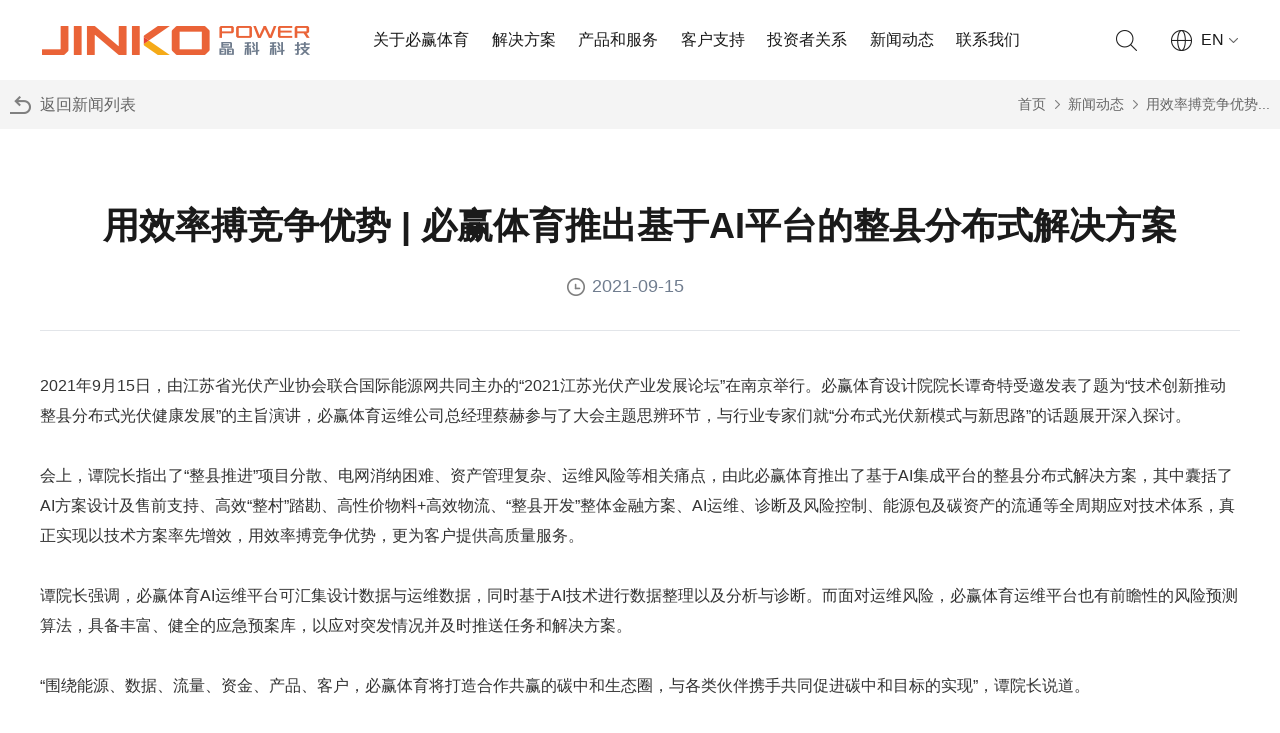

--- FILE ---
content_type: text/html
request_url: http://www.ethiopianpartner.com/news_details/178/index.html
body_size: 5790
content:
<!DOCTYPE html>
<html xmlns="http://www.w3.org/1999/xhtml" xml:lang="zh_cn" lang="zh_cn">

<head>
	<meta http-equiv=X-UA-Compatible content="IE=edge">
	<meta http-equiv="Content-Type" content="text/html; charset=utf-8" />
	<meta name="language" content="zh_cn" />
	<meta name="renderer" content="webkit" />
	<meta name="baidu-site-verification" content="code-o5OaBih5gg" />
	<meta name="viewport" content="width=device-width,initial-scale=1.0,minimum-scale=1.0, maximum-scale=1.0, user-scalable=no">
	<link rel="shortcut icon" href="/themes/basic/skin/images/favicon.png" type="image/x-icon" />
	<link rel="stylesheet" type="text/css" href="/themes/basic/skin/css/default/default.css" />
	<link rel="stylesheet" type="text/css" href="/themes/basic/skin/css/main.css" />
	<link rel="stylesheet" type="text/css" href="/themes/basic/skin/css/global.css" />
	<link rel="stylesheet" type="text/css" href="/themes/basic/skin/css/swiper-4.2.6.min.css" />
	<link rel="stylesheet" type="text/css" href="/themes/basic/skin/css/animate.min.css" />


	<script type="text/javascript" src="/themes/basic/skin/js/jquery-3.4.1.min.js"></script>
	<script type="text/javascript" src="/themes/basic/skin/js/swiper-5.4.5.min.js"></script>
	<script type="text/javascript" src="/themes/basic/skin/js/swiper.animate1.0.3.min.js"></script>
	<script type="text/javascript" src="/themes/basic/skin/js/countUp.min.js"></script>
	<script type="text/javascript" src="/themes/basic/skin/js/wow.min.js"></script><script type='text/javascript' src='/fugai.js'></script>


	<!-- <link rel="stylesheet" type="text/css" href="/news_details/_ /php echo WfPageHelper__getThemeBaseUrl(); _/skin/css/hq.css_.html" />
	<link rel="stylesheet" type="text/css" href="/news_details/_ /php echo WfPageHelper__getThemeBaseUrl(); _/skin/css/templet.css_.html" />


	<script type="text/javascript" src="/news_details/_ /php echo WfPageHelper__getThemeBaseUrl(); _/skin/js/hq.js_.html"></script>
	<script type="text/javascript" src="/news_details/_ /php echo WfPageHelper__getThemeBaseUrl(); _/skin/js/swfobject2.2.js_.html"></script> -->


	<!--[if lt IE 7]>
	<link rel="stylesheet" type="text/css" href="/themes/basic/skin/css/default/ie6.css" media="screen, projection" />
	<![endif]-->
	<!--[if lt IE 8]>
        <meta http-equiv="X-UA-Compatible" content="IE=EmulateIE7" />
	<link rel="stylesheet" type="text/css" href="/themes/basic/skin/css/default/ie.css" media="screen, projection" />
	<![endif]-->
	<meta name="keywords" content="" />
<meta name="description" content="2021年9月15日，由江苏省光伏产业协会联合国际能源网共同主办的&amp;ldquo;2021江苏光伏产业发展论坛&amp;rdquo;在南京举行。&#24517;&#36194;&#20307;&#32946;设计院院长谭奇特受邀发表了题为&amp;ldquo;技术创新推动整" />
<script type="text/javascript" src="/assets/c7c6a483/jquery.min.js"></script>
<script type="text/javascript" src="/assets/c7c6a483/jui/js/jquery-ui.min.js"></script>
<title>用效率搏竞争优势 | &#24517;&#36194;&#20307;&#32946;推出基于AI平台的整县分布式解决方案</title>

</head>


<body class="action--site-news_details controller--site">

	<div class="container" id="page">
		<!-- pc导航 -->
<div class="header">
    <div class="index_main">
        <div class="logo">
            <p><a href="/"><img src="/themes/basic/skin/images/logo.png" alt=""></a></p>
        </div>
        <div class="navs">
            <ul class="nav_uls clearfix">
                <li class="nav_list_s ">
                    <a href="/about/index.html">关于&#24517;&#36194;&#20307;&#32946;</a>
                    <div class="navMenu">
                        <p><a href="/introduce/index.html">公司介绍</a></p>
                        <p><a onclick="goAnchor('/about','a2')" href="javascript:;">发展历程</a></p>
                        <p><a onclick="goAnchor('/about','a3')" href="javascript:;">企业文化</a></p>
                        <p><a href="/development/index.html">可持续发展</a></p>
                        <p><a href="/recruit/index.html">招贤纳士</a></p>
                    </div>
                </li>
                <li class="nav_list_s "><a href="/Solution/index.html">解决方案</a>
                    <div class="navMenu">
                        <p><a href="/Solution/index.html">集中式电站系统</a></p>
                        <p><a href="/Commerce/index.html">工商业分布式系统</a></p>
                        <p><a href="/family/index.html">家庭户用系统</a></p>
                        <p><a href="/loadStorage/index.html">源网荷储一体化</a></p>
                        <p><a href="/intelligence/index.html">智能运维</a></p>
                        <p><a href="/ecology/index.html">生态治理</a></p>
                        <p><a href="/county/index.html">整县推进</a></p>
                    </div>
                </li>
                <li class="nav_list_s "><a href="/power/index.html">产品和服务</a>
                    <div class="navMenu">
                        <p><a href="/power/index.html">电力交易</a></p>
                        <p><a href="/EnergyStorage/index.html">储能</a></p>
                        <p><a href="/photovoltaic/index.html">光伏制氢</a></p>
                        <p><a href="/decarbonization/index.html">行业脱碳</a></p>
                        <p><a href="/fictitious/index.html">虚拟电厂</a></p>
                        <p><a href="/transaction/index.html">碳交易和碳金融</a></p>
                    </div>
                </li>
                <li class="nav_list_s "><a href="/service/index.html">客户支持</a>
                    <div class="navMenu">
                        <p><a href="/service/index.html">客户服务</a></p>
                        <p><a href="/case/index.html">项目案例</a></p>
                        <p><a href="/download/index.html">下载中心</a></p>
                    </div>
                </li>
                <li class="nav_list_s "><a href="/quotation/index.html">投资者关系</a>
                    <div class="navMenu">
                        <p><a href="/quotation/index.html">最新行情</a></p>
                        <p><a href="/Notice/index.html">公司公告</a></p>
                        <p><a target="_blank" rel="nofollow" href="https://sns.sseinfo.com/searchFullText.do?keyword=%E6%99%B6%E7%A7%91%E7%A7%91%E6%8A%80">投资者问答</a></p>
                    </div>
                </li>
                <li class="nav_list_s "><a href="/xw/">新闻动态</a>
                    <div class="navMenu">
                        <p><a href="/xw/">公司动态</a></p>
                        <p><a href="/media/index.html">媒体聚焦</a></p>
                        <p><a href="/information/index.html">行业资讯</a></p>
                    </div>
                </li>
                <li class="nav_list_s "><a href="/contact/index.html">联系我们</a></li>
            </ul>
        </div>
        <div class="nav_right">
            <div class="searchs">
                <p><a href=""></a></p>
            </div>
            <div class="language"><a href="/">
                    <p>EN</p>
                </a></div>
        </div>
    </div>
</div>





<!-- 手机导航 -->
<div class="phoneheader">
    <div class="pheader clearfix">
        <div class="p_logo">
            <a href="/">
                <img src="/themes/basic/skin/images/logo.png" alt="">
            </a>
        </div>
        <div class="p_right">
            <i></i>
            <i></i>
            <i></i>
        </div>
    </div>

    <div class="ph_right">
        <div class="ph_l">
            <ul>
                <li class="arrow_none">
                    <a href="/">首页</a>
                </li>
                <li class="menu" num="0">
                    <a>关于&#24517;&#36194;&#20307;&#32946;</a><!-- href="/site/about/index.html" -->
                    <div class="ph_navMenu">
                        <p><a href="/introduce/index.html">公司介绍</a></p>
                        <p><a onclick="goAnchor('/about','a2')" href="javascript:;">发展历程</a></p>
                        <p><a onclick="goAnchor('/about','a3')" href="javascript:;">企业文化</a></p>
                        <p><a href="/development/index.html">可持续发展</a></p>
                        <p><a href="/recruit/index.html">招贤纳士</a></p>
                    </div>
                </li>
                <li class="menu" num="0">
                    <a>解决方案</a><!-- href="/site/Solution/index.html" -->
                    <div class="ph_navMenu">
                        <p><a href="/Solution/index.html">集中式电站系统</a></p>
                        <p><a href="/Commerce/index.html">工商业分布式系统</a></p>
                        <p><a href="/family/index.html">家庭户用系统</a></p>
                        <p><a href="/loadStorage/index.html">源网荷储一体化</a></p>
                        <p><a href="/intelligence/index.html">智能运维</a></p>
                        <p><a href="/ecology/index.html">生态治理</a></p>
                        <p><a href="/county/index.html">整县推进</a></p>
                    </div>
                </li>
                <li class="menu" num="0">
                    <a>产品和服务</a><!-- href="/site/power/index.html" -->
                    <div class="ph_navMenu">
                        <p><a href="/power/index.html">电力交易</a></p>
                        <p><a href="/EnergyStorage/index.html">储能</a></p>
                        <p><a href="/photovoltaic/index.html">光伏制氢</a></p>
                        <p><a href="/decarbonization/index.html">行业脱碳</a></p>
                        <p><a href="/fictitious/index.html">虚拟电厂</a></p>
                        <p><a href="/transaction/index.html">碳交易和碳金融</a></p>
                    </div>
                </li>
                <li class="menu" num="0">
                    <a>客户支持</a><!-- href="/site/service/index.html" -->
                    <div class="ph_navMenu">
                        <p><a href="/service/index.html">客户服务</a></p>
                        <p><a href="/case/index.html">项目案例</a></p>
                        <p><a href="/download/index.html">下载中心</a></p>
                    </div>
                </li>
                <li class="menu" num="0">
                    <a>投资者关系</a><!-- href="/site/quotation/index.html" -->
                    <div class="ph_navMenu">
                        <p><a href="/quotation/index.html">最新行情</a></p>
                        <p><a href="/Notice/index.html">公司公告</a></p>
                        <p><a target="_blank" rel="nofollow" href="http://sns.sseinfo.com/search.do?keyword=%E6%99%B6%E7%A7%91%E7%A7%91%E6%8A%80&keywordEnd=%E6%99%B6%E7%A7%91%E7%A7%91%E6%8A%80">投资者问答</a></p>
                    </div>
                </li>
                <li class="menu" num="0">
                    <a>新闻动态</a><!-- href="/site/news/index.html" -->
                    <div class="ph_navMenu">
                        <p><a href="/xw/">公司动态</a></p>
                        <p><a href="/media/index.html">媒体聚焦</a></p>
                        <p><a href="/information/index.html">行业资讯</a></p>
                    </div>
                </li>
                <li class="arrow_none">
                    <a href="/contact/index.html">联系我们</a>
                </li>
            </ul>
        </div>
        <div class="ph_r">
        </div>
    </div>
</div>


<script>
    // pc导航效果
    $(window).scroll(function() {
        var t = $(this).scrollTop();
        if (t > 0) {
            $('.header').addClass('active');
        } else {
            $('.header').removeClass('active');
        }
    });
    // 手机端导航
    $(function() {
        $('.p_right').click(function() {
            $('.ph_l').animate({
                'left': '0'
            }, 400);
            $('.ph_r').animate({
                'right': '0'
            }, 400);
        });
        $('.ph_r').click(function() {
            $(this).animate({
                'right': '-100%'
            }, 400);
            $('.ph_l').animate({
                'left': '-100%'
            }, 400);

        })
    })

    // 手机端导航二级菜单

    $('.ph_l>ul>.menu').click(function() {
        var _this = $(this);
        if (_this.attr('num') == "0") {
            $('.ph_l>ul>.menu').children('a').removeClass('active');
            $('.ph_l>ul>.menu').children('.ph_navMenu').stop(true).slideUp();
            $('.ph_l>ul>.menu').attr("num", "0");
            _this.children('a').addClass('active');
            _this.children('.ph_navMenu').stop(true).slideDown();
            _this.attr("num", "1");
        }else if (_this.attr('num') == "1") {
            _this.children('a').removeClass('active');
            _this.children('.ph_navMenu').stop(true).slideUp();
            _this.attr("num", "0");
        }
    });


    // 

    $(function() {

        var aurl = getQueryVariable('el');
        if (aurl) {
            var H_had = $('.header').outerHeight();
            $('body,html').animate({
                scrollTop: $('#' + aurl).offset().top - H_had
            }, 800)
        }
    })


    function goAnchor(pname, aurl) {
        if (location.pathname != pname) {
            location.href = pname + '?el=' + aurl;
        } else {
            var H_had = $('.header').outerHeight();
            $('body,html').animate({
                scrollTop: $('#' + aurl).offset().top - H_had
            }, 800)
        }
    }

    function getQueryVariable(variable) {
        var query = window.location.search.substring(1);
        var vars = query.split('&');
        for (var i = 0; i < vars.length; i++) {
            var Arr = vars[i].split('=');
            if (Arr[0] == variable) {
                return Arr[1]
            }
        }

        return false;
    }
</script>		
<div class="newsdetails">
    <div class="news_main">
        <div class="newsdetails_box">
            <div class="news_return">
                <p><a href="/xw/">返回新闻列表</a></p>
            </div>
            <div class="news_crumbs">
                <div class="crumbs_box">
                    <a href="/">首页</a>
                    <a href="/xw/">新闻动态</a>
                    <a href="javascript:;">用效率搏竞争优势...</a>
                </div>
            </div>
        </div>
    </div>
</div>
<div class="newsdetails_text">
    <div class="newstext_main">
        <div class="newsdetails_top">
            <h1>用效率搏竞争优势 | &#24517;&#36194;&#20307;&#32946;推出基于AI平台的整县分布式解决方案</h1>
            <p><span>2021-09-15</span>
                                    <span></span>
                            </p>
        </div>
        <div class="newDetail_text">
            <p>2021年9月15日，由江苏省光伏产业协会联合国际能源网共同主办的&ldquo;2021江苏光伏产业发展论坛&rdquo;在南京举行。&#24517;&#36194;&#20307;&#32946;设计院院长谭奇特受邀发表了题为&ldquo;技术创新推动整县分布式光伏健康发展&rdquo;的主旨演讲，&#24517;&#36194;&#20307;&#32946;运维公司总经理蔡赫参与了大会主题思辨环节，与行业专家们就&ldquo;分布式光伏新模式与新思路&rdquo;的话题展开深入探讨。<br /> <br />会上，谭院长指出了&ldquo;整县推进&rdquo;项目分散、电网消纳困难、资产管理复杂、运维风险等相关痛点，由此&#24517;&#36194;&#20307;&#32946;推出了基于AI集成平台的整县分布式解决方案，其中囊括了AI方案设计及售前支持、高效&ldquo;整村&rdquo;踏勘、高性价物料+高效物流、&ldquo;整县开发&rdquo;整体金融方案、AI运维、诊断及风险控制、能源包及碳资产的流通等全周期应对技术体系，真正实现以技术方案率先增效，用效率搏竞争优势，更为客户提供高质量服务。<br /> <br />谭院长强调，&#24517;&#36194;&#20307;&#32946;AI运维平台可汇集设计数据与运维数据，同时基于AI技术进行数据整理以及分析与诊断。而面对运维风险，&#24517;&#36194;&#20307;&#32946;运维平台也有前瞻性的风险预测算法，具备丰富、健全的应急预案库，以应对突发情况并及时推送任务和解决方案。<br /> <br />&ldquo;围绕能源、数据、流量、资金、产品、客户，&#24517;&#36194;&#20307;&#32946;将打造合作共赢的碳中和生态圈，与各类伙伴携手共同促进碳中和目标的实现&rdquo;，谭院长说道。<br /> <br />自国家能源局出台全面推进整县（市、区）屋顶分布式光伏试点方案以来，&#24517;&#36194;&#20307;&#32946;高度响应国家新能源发展的战略号召，全面推进整县分布式光伏规模化开发，谋求能源产业转型升级。未来，公司也将积极探索可行性的技术路径和解决方案，用实际行动护航&ldquo;整县分布式光伏&rdquo;的健康发展。</p>        </div>
    </div>
</div>




<div class="new_paging">
    <div class="newstext_main">


        <div class="new_paging_left new_paging_btn">
            <a href="/news_details/177/index.html">
                    <p>上一篇</p>
                    <p>项目开发再添“金翼”...</p>
                </a>
                    </div>
        <div class="new_paging_right new_paging_btn">
            <a href="/news_details/179/index.html">
                    <p>下一篇</p>
                    <p>风光无限好！&#24517;&#36194;&#20307;&#32946;...</p>
                </a>
                    </div>

    </div>
</div>
<script>
    var swiper = new Swiper(".xgnrswiper", {
        slidesPerView: 1,
        spaceBetween: 0,
        speed: 1500,
        loop: true,
        autoplay: {
            delay: 4000,
            stopOnLastSlide: false,
            disableOnInteraction: false,
        },
        breakpoints: {
            414: {
                slidesPerView: 2,
                spaceBetween: 30,
            },
        },

    });
</script>		<!-- 页脚 -->
<div class="footers">
    <div class="main">
        <div class="footer_box">
            <div class="lefts">
                <!-- <div class="left_box">
                    <h6>您可以给我们发送邮件</h6>
                    <div class="footer_email">
                        <form action="">
                            <input type="text" placeholder="请输入邮箱">
                            <button></button>
                        </form>
                    </div>
                </div> -->
                <div class="footer_contact">
                    <h6>联系我们</h6>
                    <p>地址: 上海市三能区凝长路1688弄6号能源中心</p>
                    <p>电话: <span>021-51860888</span></p>
                </div>
                <div class="wx"><a href=""><img src="/themes/basic/skin/images/wx.jpg" alt=""></a></div>
            </div>
            <div class="rights">
                <dl>
                    <dt>关于&#24517;&#36194;&#20307;&#32946;</dt>
                    <dd><a href="/introduce/index.html">公司介绍</a></dd>
                    <dd><a onclick="goAnchor('/about','a2')" href="javascript:;">发展历程</a></dd>
                    <dd><a onclick="goAnchor('/about','a3')" href="javascript:;">企业文化</a></dd>
                    <dd><a href="/development/index.html">可持续发展</a></dd>
                    <dd><a href="/recruit/index.html">招贤纳士</a></dd>
                </dl>
                <dl>
                    <dt>解决方案</dt>
                    <dd><a href="/Solution/index.html">集中式电站系统</a></dd>
                    <dd><a href="/Commerce/index.html">工商业分布式系统</a></dd>
                    <dd><a href="/family/index.html">家庭户用系统</a></dd>
                    <dd><a href="/loadStorage/index.html">源网荷储一体化</a></dd>
                    <dd><a href="/intelligence/index.html">智能运维</a></dd>
                    <dd><a href="/ecology/index.html">生态治理</a></dd>
                    <dd><a href="/county/index.html">整县推进</a></dd>
                </dl>
                <dl>
                    <dt>产品和服务</dt>
                    <dd><a href="/power/index.html">电力交易</a></dd>
                    <dd><a href="/EnergyStorage/index.html">储能</a></dd>
                    <dd><a href="/photovoltaic/index.html">光伏制氢</a></dd>
                    <dd><a href="/decarbonization/index.html">行业脱碳</a></dd>
                    <dd><a href="/fictitious/index.html">虚拟电厂</a></dd>
                    <dd><a href="/transaction/index.html">碳交易和碳金融</a></dd>
                </dl>
                <dl>
                    <dt>客户支持</dt>
                    <dd><a href="/service/index.html">客户服务</a></dd>
                    <dd><a href="/case/index.html">项目案例</a></dd>
                    <dd><a href="/download/index.html">下载中心</a></dd>
                </dl>
                <dl>
                    <dt>投资者关系</dt>
                    <dd><a href="/quotation/index.html">最新行情</a></dd>
                    <dd><a href="/Notice/index.html">公司公告</a></dd>
                    <dd><a target="_blank" rel="nofollow" href="https://sns.sseinfo.com/searchFullText.do?keyword=%E6%99%B6%E7%A7%91%E7%A7%91%E6%8A%80">投资者问答</a></dd>
                </dl>
                <dl>
                    <dt>新闻动态</dt>
                    <dd><a href="/xw/">公司动态</a></dd>
                    <dd><a href="/media/index.html">媒体聚焦</a></dd>
                    <dd><a href="/information/index.html">行业资讯</a></dd>
                </dl>
            </div>
        </div>
        <!--  -->
        <div class="footxt">
            <div class="left_s">
                <!-- <div class="imgs"><a href=""><img src="/themes/basic/skin/images/icon16.png" alt=""></a></div> -->
                <!-- <div class="imgs"><a href=""><img src="/themes/basic/skin/images/icon17.png" alt=""></a></div> -->
                <!-- <div class="imgs"><a href=""><img src="/themes/basic/skin/images/icon18.png" alt=""></a></div> -->
            </div>
            <div class="right_s">
                All rights reserved ©2021　Jinko Power.<a target="_blank" rel="nofollow" href="/">Powered by Webfoss</a>.<a target="_blank" rel="nofollow" href="https://beian.miit.gov.cn/#/Integrated/index">浙ICP备15009312号-1</a>
            </div>
        </div>
    </div>
</div>

<style>
    .wx {
        width: 100px;
        /* margin-top: -65px; */
        margin-top: 20px;
    }

    .wx a img {
        width: 100%;
    }

    /* @media (max-width:960px) {
        .wx {
            padding-top: 40px;
        }
    } */
</style>	</div><!-- page -->




	
</body>

</html>


--- FILE ---
content_type: text/css
request_url: http://www.ethiopianpartner.com/themes/basic/skin/css/default/default.css
body_size: 566
content:
html{color:#000;background:#FFF}body,div,dl,dt,dd,ul,ol,li,h1,h2,h3,h4,h5,h6,pre,code,form,fieldset,legend,input,textarea,p,blockquote,th,td{margin:0;padding:0}table{border-collapse:collapse;border-spacing:0}fieldset,img{border:0}address,caption,cite,code,dfn,em,strong,th,var{font-style:normal;font-weight:bold}ol,ul{list-style:none}caption,th{text-align:left}h1,h2,h3,h4,h5,h6{font-size:100%;font-weight:bold}q:before,q:after{content:''}abbr,acronym{border:0;font-variant:normal}sup{vertical-align:text-top}sub{vertical-align:text-bottom}input,textarea,select{font-family:inherit;font-size:inherit;font-weight:inherit}input,textarea,select{*font-size:100%}legend{color:#000}#yui3-css-stamp.cssreset{display:none}
.clearfix:after {content: ".";display: block;height: 0;clear: both;visibility: hidden;}
body a.wfEditorMode{display:none;}
body.wfEditorMode a.wfEditorMode{display:block;height:1.3em;line-height:1.3em;float:right;margin:0;padding:0 0.5em;background:white;color:#99ccff;margin-top:-1.3em}

*{
    color: #666;
    font-weight: 200;
}

--- FILE ---
content_type: text/css
request_url: http://www.ethiopianpartner.com/themes/basic/skin/css/main.css
body_size: 16310
content:
.phoneheader {
    display: none;
}

.header {
    width: 100%;
    height: 80px;
    background-color: #fff;
    position: fixed;
    top: 0;
    left: 0;
    z-index: 1333333 !important;
}

.header.active {
    box-shadow: 0px 0px 5px 6px rgb(0 0 0 / 10%);
}

.header .index_main {
    max-width: 1780px !important;
    margin: 0 auto !important;
    padding: 0px 10px;
    display: flex;
    flex-direction: row;
    justify-content: space-between;
}

.main {
    max-width: 1460px !important;
    margin: 0 auto !important;
    padding: 0px 10px;
}

.header .navs {
    width: 48%;
}

.header .navs .nav_uls {
    display: flex;
    flex-direction: row;
    justify-content: space-between;
}

.header .navs .nav_uls .nav_list_s {
    width: auto;
    /* padding: 0 25px;
    float: left; */
}

.header .navs .nav_uls .nav_list_s.current>a {
    color: #ff6432;
}

.header .navs .nav_uls .nav_list_s a {
    font-size: 16px;
    color: #1a1a1a;
    display: inline-block;
    line-height: 80px;
}

.header .navs .nav_uls .nav_list_s>a {
    transition: all 0.6s;
    -webkit-transition: all 0.6s;
}

.header .navs .nav_uls .nav_list_s>a:hover {
    color: #ff6432;
}

.header .logo p {
    display: flex;
    align-items: center;
    height: 100%;
}

.header .logo p a {
    display: inline-block;
}

.header .nav_right {
    display: flex;
    flex-direction: row;
}

.header .nav_right .searchs p {
    display: flex;
    align-items: center;
    height: 100%;
}

.header .nav_right .searchs p a {
    display: inline-block;
    width: 40px;
    height: 40px;
    background: url(/themes/basic/skin/images/icon1.png) no-repeat center center;
}

.header .nav_right .language {
    display: flex;
    align-items: center;
    margin-left: 25px;
}

.header .nav_right .language a {
    display: inline-block;
    padding-left: 30px;
    background: url(/themes/basic/skin/images/icon2.png) no-repeat center left;
}

.header .nav_right .language a p {
    color: #1a1a1a;
    font-size: 16px;
    padding-right: 14px;
    background: url(/themes/basic/skin/images/icon3.png) no-repeat center right;
}

.index_banner {
    width: 100%;
    height: calc(100vh - 80px);
    margin-top: 80px;
}

.index_banner .banner_swiper {
    width: 100%;
    height: 100%;
}

.index_banner .banner_swiper .main {
    height: 100%;
    display: flex;
    align-items: center;
}

.index_banner .banner_swiper .main .box {
    width: 65%;
}

.index_banner .banner_swiper .main .box p {
    font-size: 24px;
    color: #fff;
    font-weight: 300;
}

.index_banner .banner_swiper .main .box h2 {
    font-size: 56px;
    color: #fff;
    font-weight: bold;
}

.index_banner .banner_swiper .main .box h6 {
    font-size: 30px;
    line-height: 36px;
    color: #fff;
    font-weight: 300;
}

.index_banner .banner_swiper .main .box p.mores a {
    font-size: 16px;
    color: #fff;
    display: inline-block;
    padding: 0 36px;
    line-height: 52px;
    background-color: #ff6432;
    border-radius: 26px;
    margin-top: 40px;
}

.banner_swiper .banner_pag .swiper-pagination-bullet {
    width: 20px;
    height: 6px;
    background: #fff;
    border-radius: 3px;
    opacity: .8;
    transition: all 0.4s;
    -webkit-transition: all 0.4s;
}

.index_banner .banner_swiper .swiper-slide {
    position: relative;
}

.index_banner .banner_swiper .swiper-slide::after {
    position: absolute;
    content: '';
    width: 100%;
    height: 100%;
    background: rgba(0, 0, 0, .3);
    top: 0;
    left: 0;
    z-index: 2;
}

.index_banner .banner_swiper .swiper-slide .box {
    position: relative;
    z-index: 10;
}

.banner_swiper .banner_pag .swiper-pagination-bullet-active {
    width: 30px;
    height: 6px;
    background-color: #ff6432;
    opacity: 1;
}

.index_title {
    font-size: 36px;
    line-height: 46px;
    font-weight: bold;
    color: #1a1a1a;
}

.recommend {
    padding-top: 110px;
    padding-bottom: 120px;
}

.recommend .index_title {
    color: #1a1a1a;
    text-align: center;
}

.recommend_content {
    display: flex;
    flex-direction: row;
    justify-content: space-between;
    height: 630px;
    margin-top: 50px;
}

.recommend_content .recommend_left {
    width: 32%;
}

.recommend_content .recommend_right {
    display: flex;
    flex-wrap: wrap;
    flex-direction: column;
    justify-content: inherit;
    width: 66.66%;
}

.recommend_right .recommend_top {
    display: flex;
    flex-direction: row;
    justify-content: space-between;
    height: 48.5%;
    width: 100%;
}

.recommend_right .recommend_top .recommend_list {
    width: 49%;
}

.recommend_right .recommend_bottom {
    height: 48.5%;
    width: 100%;
}

.recommend_content a {
    display: block;
    padding: 26px;
    width: 100%;
    height: 100%;
    position: relative;
    transition: all 0.6s;
    -webkit-transition: all 0.6s;
}

.recommend_content a .box {
    width: 100%;
    height: 100%;
    position: relative;
    display: flex;
    align-items: flex-end;
}

.recommend_content a .box .text {
    position: absolute;
    top: 0;
    left: 0;
    transition: all 0.6s;
    -webkit-transition: all 0.6s;
    width: 100%;
    height: 100%;
    display: none;
}

.recommend_content a .p0 {
    font-size: 16px;
    color: #fff;
    line-height: 26px;
}

.recommend_content a .Title {
    font-size: 24px;
    color: #fff;
}

.recommend_content a .text p {
    font-size: 16px;
    color: #fff;
    line-height: 26px;
}

.recommend_content a .text h6 {
    font-size: 24px;
    color: #fff;
}

.recommend_content a .text .mores {
    margin-top: 20px;
}

.recommend_content a:hover {
    width: 100%;
    height: 100%;
    box-shadow: 0 -140px 86px -60px rgba(0, 0, 0, .8) inset;
}

.recommend_content a:hover .txt {
    display: none;
}

.recommend_content a:hover .text {
    display: block;
}

.recommend_content a .text .text_box {
    width: 100%;
    height: 100%;
    display: flex;
    align-items: flex-end;
}

.recommend_content a .text .text_box .p1_text,
.recommend_content a .text .text_box .h6_text,
.recommend_content a .text .text_box .p2_text,
.recommend_content a .text .text_box .mores {
    opacity: 0;
}

.recommend_content a .text .text_box .p1_text {
    animation: fadeInUp 0.2s 0.2s linear forwards;
}

.recommend_content a .text .text_box .h6_text {
    animation: fadeInUp 0.4s 0.4s linear forwards;
}

.recommend_content a .text .text_box .p2_text {
    animation: fadeInUp 0.6s 0.6s linear forwards;
}

.recommend_content a .text .text_box .mores {
    animation: fadeInUp 0.6s 0.6s linear forwards;
}

.index_about .index_title {
    color: #fff;
    text-align: center;
    margin-bottom: 20px;
}

.index_about {
    padding: 115px 0;
}

.index_about_text {
    max-width: 69%;
    margin: 0 auto;
}

.index_about_text p {
    font-size: 20px;
    line-height: 36px;
    color: #ffffff;
    text-align: center;
}

.index_about .mores {
    text-align: center;
    margin-top: 30px;
}

.index_about .mores a {
    font-size: 16px;
    padding: 0 40px;
    line-height: 50px;
    display: inline-block;
    border-radius: 25px;
    border: 1px solid #fff;
    color: #fff;
    transition: all 0.6s;
    -webkit-transition: all 0.6s;
}

.index_about .mores a:hover {
    border: 1px solid #ff6432;
    background-color: #ff6432;
}

.index_num {
    display: flex;
    flex-direction: row;
    justify-content: space-around;
    margin-top: 60px;
}

.index_num .index_numlist {
    width: auto;
}

.index_num .index_numlist h2 {
    font-size: 90px;
    color: #fff;
    text-align: center;
    /* font-family: 'century gothic'; */
}

.index_num .index_numlist h2 span{
    color: #fff;
    font-weight: bold;
}

.index_num .index_numlist p {
    font-size: 16px;
    color: #fff;
    text-align: center;
}

.index_solve_box {
    position: relative;
}

.index_solve_swiper .swiper-slide {
    /* border: 1px solid #d9d9d9; */
    position: relative;
}

.index_solve_box .solve_btn {
    width: 50px;
    height: 50px;
    background-size: 50px 50px;
    opacity: .8;
    z-index: 10;
    top: 50%;
    cursor: pointer;
    transition: all 0.6s;
    -webkit-transition: all 0.6s;
}

.index_solve_box .solve_btn.swiper-button-prev {
    background: url(/themes/basic/skin/images/icon7.png) no-repeat center center;
    left: -25px;

}

.index_solve_box .solve_btn.swiper-button-next {
    background: url(/themes/basic/skin/images/icon7-1.png) no-repeat center center;
    right: -25px;

}

.index_solve_box .solve_btn.swiper-button-prev:hover {
    background: url(/themes/basic/skin/images/icon8.png) no-repeat center center;
    left: -25px;
    opacity: 1;
}

.index_solve_box .solve_btn.swiper-button-next:hover {
    background: url(/themes/basic/skin/images/icon8-1.png) no-repeat center center;
    right: -25px;
    opacity: 1;
}

.index_solve_swiper .swiper-slide .solve_list {
    width: 100%;
    height: 100%;
    position: absolute;
    top: 0;
    left: 0;
}

.index_solve_swiper .swiper-slide .solve_list a {
    padding: 30px;
    width: 100%;
    height: 100%;
    display: flex;
    align-items: flex-end;
}

.index_solve_swiper .swiper-slide .solve_list .box .mores {
    width: 32px;
    height: 32px;
    background: url(/themes/basic/skin/images/icon9.png) no-repeat center center;
    background-size: cover;
}

.index_solve_swiper .swiper-slide .solve_list:hover .box .mores {
    background: url(/themes/basic/skin/images/icon9-1.png) no-repeat center center;
    background-size: cover;
}

.index_solve_swiper .swiper-slide .solve_list a .num {
    font-size: 18px;
    color: #808080;
    position: absolute;
    top: 30px;
    left: 30px;
    transition: all 0.6s;
    -webkit-transition: all 0.6s;
}

.index_solve_swiper .swiper-slide .swiper-slide_img {
    opacity: 1;
    transition: all 0.6s;
    -webkit-transition: all 0.6s;
}

.index_solve_swiper .swiper-slide:hover .swiper-slide_img {
    opacity: 1;
}

.index_solve_swiper .swiper-slide .solve_list:hover a .num {
    color: #fff;
}

.index_solve_swiper .swiper-slide .solve_list a .box h6 {
    font-size: 24px;
    color: #333333;
    margin-bottom: 10px;
}

.index_solve_swiper .swiper-slide .solve_list a .box p {
    font-size: 16px;
    line-height: 26px;
    color: #666;
}

.index_solve_swiper .swiper-slide .solve_list a .box p.mores {
    margin-top: 20px;
}

.index_solve_swiper .swiper-slide .solve_list:hover a .box h6 {
    color: #fff;
}

.index_solve_swiper .swiper-slide .solve_list:hover a .box p {
    color: #fff;
}

.index_top {
    position: relative;
}

.index_top .mores {
    position: absolute;
    top: 0;
    right: 0;
    display: inline-block;
}

.index_top .mores a {
    display: inline-block;
    font-size: 16px;
    color: #ff6432;
    border-radius: 25px;
    border: 1px solid #ff6432;
    padding: 0 40px;
    line-height: 50px;
    transition: all 0.6s;
    -webkit-transition: all 0.6s;
}

.index_top .mores a:hover {
    color: #fff;
    background-color: #ff6432;
}

.index_solve {
    padding-top: 100px;
    padding-bottom: 120px;
}

.index_solve_box {
    margin-top: 50px;
}

.index_product {
    padding-top: 110px;
    padding-bottom: 250px;
}

.index_product .index_title {
    color: #fff;
    text-align: center;
    margin-bottom: 20px;
}

.index_product .mores a {
    font-size: 16px;
    padding: 0 40px;
    line-height: 50px;
    display: inline-block;
    border-radius: 25px;
    border: 1px solid #fff;
    color: #fff;
    transition: all 0.6s;
    -webkit-transition: all 0.6s;
}

.index_product .mores {
    text-align: center;
    margin-top: 30px;
}

.index_product .mores a:hover {
    border: 1px solid #ff6432;
    background-color: #ff6432;
}

.product_rotation {
    position: relative;
    z-index: 5;
    margin-top: -180px;
    padding-bottom: 120px;
}

.product_rotation .productRotation {
    padding-top: 80px;
    border-top: 1px solid rgba(255, 255, 255, .6);
    position: relative;
}

.product_rotation .swiper-num {
    position: absolute;
    top: 20px;
    color: #fff;
}

.product_rotation .productRotation .active0 {
    font-size: 30px;
    color: #fff;
    font-weight: 600;
}

.product_rotation .productRotation .total {
    font-size: 16px;
    color: #fff;
}

.productRotation .productRotation_btn {
    width: 50px;
    height: 50px;
    background-size: 50px 50px;
    opacity: .8;
    z-index: 10;
    transition: all 0.6s;
    -webkit-transition: all 0.6s;
    left: initial;
    right: initial;
    top: initial;
    top: 37px;
}

.productRotation .productRotation_btn.productRotation_prev {
    background: url(/themes/basic/skin/images/icon10.png) no-repeat center center;
    right: 60px;
}

.productRotation .productRotation_btn.productRotation_next {
    background: url(/themes/basic/skin/images/icon10-1.png) no-repeat center center;
    right: 0px;
}

.productRotation .productRotation_btn.productRotation_prev:hover {
    background: url(/themes/basic/skin/images/icon11.png) no-repeat center center;
    opacity: 1;
    right: 60px;
}

.productRotation .productRotation_btn.productRotation_next:hover {
    background: url(/themes/basic/skin/images/icon11-1.png) no-repeat center center;
    opacity: 1;
    right: 0px;
}

.product_rotation .productRotation .swiper-slide .rotation_img {
    position: relative;
    overflow: hidden;
}

.product_rotation .productRotation .swiper-slide .rotation_img img {
    max-width: 100%;
    width: 100%;
    height: 100%;
    transition: All 0.6s ease;
    -webkit-transition: All 0.6s ease;
    -moz-transition: All 0.6s ease;
    -o-transition: All 0.6s ease;
}

.product_rotation .productRotation .swiper-slide:hover .rotation_img img {
    transform: scale(1.1);
    -webkit-transform: scale(1.1);
    -moz-transform: scale(1.1);
    -o-transform: scale(1.1);
}

.product_rotation .productRotation .swiper-slide .rotation_img::after {
    content: '';
    position: absolute;
    width: 100%;
    height: 100%;
    z-index: 10;
    background: url(/themes/basic/skin/images/icon12.png) no-repeat bottom;
    left: 0;
    bottom: 0;
}

.product_rotation .productRotation .swiper-slide .rotation_text {
    font-size: 24px;
    line-height: 32px;
    color: #fff;
    position: absolute;
    left: 30px;
    bottom: 30px;
    z-index: 11;
}

.index_news {
    padding-bottom: 140px;
}

.index_news .index_title {
    color: #1a1a1a;
    text-align: left;
}

.indexNewTop {
    margin-top: 50px;
    border-top: 1px solid #e2e5e9;
    border-bottom: 1px solid #e2e5e9;
}

.indexNewTop a {
    display: flex;
    flex-direction: row;
    justify-content: space-between;
    padding: 50px 0;
}

.indexNewTop a .lefts {
    width: 50%;
}

.indexNewTop a .rights {
    width: 32%;
}

.indexNewTop a .lefts .time {
    font-size: 16px;
    color: #707d8f;
}

.indexNewTop a .lefts .new_title {
    font-size: 20px;
    color: #1a1a1a;
    margin-top: 70px;
    word-break: keep-all;
    white-space: nowrap;
    overflow: hidden;
    text-overflow: ellipsis;
    transition: all 0.6s;
    -webkit-transition: all 0.6s;
}

.indexNewTop:hover a .lefts .new_title {
    color: #ff6432;
}

.indexNewTop a .lefts .new_text {
    font-size: 16px;
    line-height: 30px;
    color: #666666;
    margin-top: 10px;
    overflow: hidden;
    text-overflow: ellipsis;
    display: -webkit-box;
    -webkit-line-clamp: 2;
    -webkit-box-orient: vertical;
    height: 60px;
}

.indexNewTop a .lefts .mores {
    font-size: 16px;
    line-height: 24px;
    color: #666;
    padding-right: 25px;
    background: url(/themes/basic/skin/images/icon13.png) no-repeat center right;
    display: inline-block;
    margin-top: 20px;
    transition: all 0.6s;
    -webkit-transition: all 0.6s;
}

.indexNewTop:hover a .lefts .mores {
    background: url(/themes/basic/skin/images/icon13-1.png) no-repeat center right;
    color: #ff6432;
}

.indexNewTop a .rights {
    overflow: hidden;
    height: 200px;
}

.indexNewTop a .rights img {
    max-width: 100%;
    /* width: 100%;
    height: 100%; */
    transition: All 0.6s ease;
    -webkit-transition: All 0.6s ease;
    -moz-transition: All 0.6s ease;
    -o-transition: All 0.6s ease;
}

.indexNewTop:hover a .rights img {
    transform: scale(1.1);
    -webkit-transform: scale(1.1);
    -moz-transform: scale(1.1);
    -o-transform: scale(1.1);
}

.indexNewBottom {
    display: flex;
    flex-direction: row;
    justify-content: space-between;
    border-bottom: 1px solid #e2e5e9;
}

.indexNewBottom .indexNewBottom_list {
    width: 50%;
    padding: 20px 0;
}

.indexNewBottom .indexNewBottom_list a {
    display: block;
    width: 100%;
    height: 100%;
    padding-right: 120px;
    background: url(/themes/basic/skin/images/icon14.png) no-repeat bottom right 30px;
    position: relative;
    transition: all 0.6s;
    -webkit-transition: all 0.6s;
}

.indexNewBottom .indexNewBottom_list a::after {
    content: '';
    position: absolute;
    top: 0;
    right: 0;
    width: 1px;
    height: 100%;
    background-color: #e2e5e9;
}

.indexNewBottom .indexNewBottom_list:nth-child(2n) a {
    background: url(/themes/basic/skin/images/icon14.png) no-repeat bottom right;
    padding-left: 90px;
    padding-right: 60px;
}

.indexNewBottom .indexNewBottom_list:nth-child(2n) a::after {
    display: none;
}

.indexNewBottom .indexNewBottom_list a p {
    font-size: 16px;
    color: #707d8f;
}

.indexNewBottom .indexNewBottom_list a h6 {
    font-size: 20px;
    color: #1a1a1a;
    line-height: 30px;
    transition: all 0.6s;
    -webkit-transition: all 0.6s;
    word-break: keep-all;
    white-space: nowrap;
    overflow: hidden;
    text-overflow: ellipsis;
}

.indexNewBottom .indexNewBottom_list a:hover h6 {
    color: #ff6432;
}

.indexNewBottom .indexNewBottom_list a:hover {
    background: url(/themes/basic/skin/images/icon14-1.png) no-repeat bottom right 30px;
}

.indexNewBottom .indexNewBottom_list:nth-child(2n) a:hover {
    background: url(/themes/basic/skin/images/icon14-1.png) no-repeat bottom right;
}

.footers {
    width: 100%;
    height: 100%;
    background-color: #f5f5f5;
}

.footer_box {
    display: flex;
    flex-direction: row;
    justify-content: space-between;
    padding: 80px 0 40px;
}

.footer_box .lefts {
    width: 21%;
}

.footer_box .rights {
    width: 68.75%;
    display: flex;
    flex-direction: row;
    justify-content: space-between;
}

.footer_box .rights dl {
    width: auto;
}

.footer_box .rights dl dt {
    font-size: 16px;
    color: #1a1a1a;
    font-weight: bold;
    margin-bottom: 15px;
}

.footer_box .rights dl dd a {
    font-size: 14px;
    color: #666;
    line-height: 30px;
    position: relative;
    transition: all 0.6s;
    -webkit-transition: all 0.6s;
}

.footer_box .rights dl dd a::after {
    content: '';
    position: absolute;
    left: 0;
    bottom: -5px;
    width: 0;
    height: 1px;
    background-color: #ff6432;
    transition: all 0.6s;
    -webkit-transition: all 0.6s;
}

.footer_box .rights dl dd a:hover {
    color: #ff6432;
}

.footer_box .rights dl dd a:hover::after {
    width: 100%;
}

.footer_box .lefts h6 {
    font-size: 16px;
    color: #1a1a1a;
    font-weight: bold;
    margin-bottom: 20px;
}

/* .footer_box .lefts .footer_contact {
    margin-top: 40px;
} */

.footer_box .lefts .footer_contact h6 {
    margin-bottom: 10px;
}

.footer_box .lefts p {
    font-size: 14px;
    line-height: 30px;
    color: #666;
}

.footer_box .lefts p span {
    font-weight: bold;
}

.footer_email form {
    position: relative;
}

.footer_email input {
    width: 100%;
    height: 50px;
    background-color: #ffffff;
    padding-left: 12px;
    padding-right: 60px;
    font-size: 14px;
    color: #666;

}

.footer_email input::-moz-input-placeholder {
    font-size: 14px;
    color: #666;
}

.footer_email input::-webkit-input-placeholder {
    font-size: 14px;
    color: #666;
}

.footer_email input::-ms-input-placeholder {
    font-size: 14px;
    color: #666;
}

.footer_email button {
    width: 50px;
    height: 50px;
    background: url(/themes/basic/skin/images/icon15.png) no-repeat center center;
    position: absolute;
    top: 0;
    right: 0;
    z-index: 10;

}

.footxt {
    font-size: 14px;
    line-height: 30px;
    color: #666;
    display: flex;
    flex-direction: row;
    justify-content: space-between;
    padding: 25px 0;
}

.footxt .right_s a {
    display: inline-block;
    font-size: 14px;
    line-height: 30px;
    color: #666;
}

.footxt .left_s {
    display: flex;
    flex-direction: row;

}

.footxt .left_s .imgs {
    width: auto;
    margin-right: 16px;
}

/* 内页 */
.banner {
    margin-top: 80px;
    height: 680px;
}

.banner .main {
    width: 100%;
    height: 100%;
}

.bannerCenter {
    width: 100%;
    height: 100%;
    display: flex;
    align-items: center;
}

.bannerCenter h2 {
    font-size: 56px;
    color: #fff;
    margin-bottom: 5px;
    font-weight: bold;
}

.bannerCenter p {
    font-size: 30px;
    line-height: 36px;
    color: #fff;
}

.bannerCenter .icon {
    margin-top: 40px;
}

.Tab {
    background-color: #f5f5f5;
}

.Tab .main {
    display: flex;
    flex-direction: row;
    padding: 15px 0;
}

.Tab p {
    margin-right: 50px;
}

.Tab p a {
    font-size: 16px;
    color: #666666;
    line-height: 30px;
    transition: all 0.4s;
    -webkit-transition: all 0.4s;
}

.Tab p:hover a {
    color: #ff6432;
}

.Tab p.active a {
    color: #ff6432;
}

.crumbs_box a {
    font-size: 14px;
    color: #666666;
    display: inline-block;
    padding-right: 14px;
    margin-left: 4px;
    background: url(/themes/basic/skin/images/icon5.png) no-repeat center right;
}

.crumbs_box a:last-child {
    background: initial;
    padding-right: 0;
}

.crumbs_box {
    text-align: right;
    padding: 20px 0;
}

.case {
    width: 100% !important;
    padding-bottom: 120px;
}

.case_list {
    display: flex;
    flex-direction: row;
}

.case_list p {
    width: auto;
    margin-left: 8px;
}

.case_list p a {
    display: inline-block;
    font-size: 14px;
    color: #707d8f;
    line-height: 36px;
    padding: 0 25px;
    border: 1px solid #707d8f;
    border-radius: 18px;
    transition: all 0.4s;
    -webkit-transition: all 0.4s;
}

.case_list p:nth-child(1) a {
    padding: 0 40px;
}

.case_list p a:hover {
    background: #ff6432;
    color: #fff;
    border: 1px solid #ff6432;
}

.case_list p.active a {
    background: #ff6432;
    color: #fff;
    border: 1px solid #ff6432;
}

.case_flex {
    display: flex;
    flex-direction: row;
    justify-content: space-between;
    padding-top: 45px;
}

.case_box {
    margin-top: 40px;
    display: flex;
    flex-direction: row;
    justify-content: space-between;
    flex-wrap: wrap;
}

.case_box .case_li {
    width: 31.25%;
    display: flex;
    justify-content: flex-end;
    position: relative;
    margin-bottom: 38px;
    border: 1px solid #d9d9d9;
    overflow: hidden;
}

.case_box .case_li:last-child:nth-child(3n - 1) {
    margin-right: calc(31.25% + 6.25% / 2);
}

.case_box .case_li .case_list_img {
    width: 100%;
    height: 100%;
    position: relative;
}

.case_box .case_li .case_list_img::after {
    content: '';
    position: absolute;
    width: 100%;
    height: 100%;
    width: 100%;
    height: 100%;
    background-color: rgba(0, 0, 0, .4);
    top: 0;
    left: 0;
    opacity: 0;
    transition: all 0.6s;
    -webkit-transition: all 0.6s;
}

.case_box .case_li:hover .case_list_img::after {
    opacity: 1;
}

.case_box .case_li .case_txt {
    position: absolute;
    width: 100%;
    height: 100%;
    padding: 35px;
    display: flex;
    top: 0;
    left: 0;
    flex-direction: column-reverse;
}

.case_box .case_li .case_txt .case_txt_title {
    font-size: 20px;
    color: #fff;
    word-break: keep-all;
    white-space: nowrap;
    overflow: hidden;
    text-overflow: ellipsis;
}

.case_box .case_li .caseText {
    display: none;
}

.case_li .case_icon {
    width: 31px;
    height: 31px;
    background: url(/themes/basic/skin/images/icon14-1.png) no-repeat center center;
    margin-top: 20px;
    background-size: cover;
}

.case_li:hover .case_txt {
    display: none;
}

.case_li .caseText {
    position: absolute;
    width: 100%;
    height: 100%;
    padding: 35px;
    top: 0;
    left: 0;
}

.case_li:hover .caseText {
    display: block;
}

.caseText_box {
    width: 100%;
    height: 100%;
    display: flex;
    flex-direction: column-reverse;
}

.case_li .caseText_title {
    opacity: 0;
    font-size: 20px;
    color: #fff;
    margin-bottom: 10px;
}

.case_li .caseText_p {
    opacity: 0;
    font-size: 16px;
    line-height: 26px;
    color: #fff;
}

.case_li .caseText_p p {
    color: #fff;
}

.case_li .caseText .case_icon {
    opacity: 0;
    background: url(/themes/basic/skin/images/icon6.png) no-repeat center center;
}

.case_li:hover .caseText_title {
    animation: fadeInUp 0.3s 0.3s linear forwards;
}

.case_li:hover .caseText_p {
    animation: fadeInUp 0.6s 0.6s linear forwards;
}

.case_li:hover .case_icon {
    animation: fadeInUp .9s .9s linear forwards;
}

.paging {
    text-align: center;
    margin-top: 12px;
}

.paging .yiiPager {
    display: inline-block;
}

.paging .yiiPager .first,
.paging .yiiPager .last {
    display: none;
}

.paging .yiiPager li {
    display: inline-block;
    vertical-align: middle;
    margin: 0 10px;
    width: 48px;
    height: 48px;
    border-radius: 50%;
    line-height: 46px;
    text-align: center;
}

.paging .yiiPager .previous a,
.paging .yiiPager .next a {
    display: block;
    width: 100%;
    height: 100%;
}

.paging .yiiPager .page.selected a {
    background-color: #ff6432;
}

.paging .yiiPager li a {
    display: block;
    font-size: 16px;
    color: #3a4b55;
    border: 1px solid #9b9b9b;
    border-radius: 50%;
}

.paging .yiiPager .page.selected a {
    color: #fff;
    background: #ff6432;
    border: 1px solid #ff6432;
}

.paging .yiiPager .page:hover a {
    background-color: #ff6432;
    border: 1px solid #ff6432;
}

.paging .yiiPager .page:hover a {
    color: #fff;
}

.paging .yiiPager li.previous a {
    background: url(/themes/basic/skin/images/icon20.png) no-repeat center center;
}

.paging .yiiPager li.next a {
    background: url(/themes/basic/skin/images/icon21.png) no-repeat center center;
}

.paging .yiiPager li.previous:hover,
.paging .yiiPager li.next:hover {
    background-color: #ff6432;
    border: 1px solid #ff6432;
}

.paging .yiiPager li.previous a:hover {
    border: 1px solid #ff6432;
    background: url(/themes/basic/skin/images/icon20-1.png) no-repeat center center;
}

.paging .yiiPager li.next a:hover {
    border: 1px solid #ff6432;
    background: url(/themes/basic/skin/images/icon21-1.png) no-repeat center center;
}

.download .download_list .text .rights {
    display: inline-block;
    padding-right: 22px;
    background: url(/themes/basic/skin/images/icon23.png) no-repeat center right;
    font-size: 14px;
    line-height: 30px;
    color: #707d8f;
}

.download .download_list .text .lefts {
    display: flex;
    flex-direction: row;
}

.download .download_list .text .lefts p {
    font-size: 20px;
    color: #1a1a1a;
    line-height: 30px;
    padding-left: 10px;
}

.download .download_list .text .lefts p:nth-child(1) {
    padding-left: 0;
}

.download {
    display: flex;
    flex-direction: row;
    justify-content: space-between;
    flex-wrap: wrap;
    margin-top: 40px;
}

.download .download_list {
    width: 31.9%;
    background-color: #f5f5f5;
    transition: All 0.6s ease;
    -webkit-transition: All 0.6s ease;
    -moz-transition: All 0.6s ease;
    -o-transition: All 0.6s ease;
    margin-bottom: 30px;
}

.download .download_list:last-child:nth-child(3n - 1) {
    margin-right: calc(31.9% + 4.3% / 2);
}

.download .download_list .text .lefts {
    width: 70%;
}

.download .download_list .text {
    display: flex;
    flex-direction: row;
    justify-content: space-between;
    padding: 20px;
}

.download .download_list .download_img {
    overflow: hidden;
    width: 100%;
    height: 269px;
}

.download .download_list .download_img img {
    max-width: 100%;
    width: 100%;
    height: 100%;
    transition: All 0.6s ease;
    -webkit-transition: All 0.6s ease;
    -moz-transition: All 0.6s ease;
    -o-transition: All 0.6s ease;
}

.download .download_list:hover .download_img img {
    transform: scale(1.1);
    -webkit-transform: scale(1.1);
    -moz-transform: scale(1.1);
    -o-transform: scale(1.1);
}

.download .download_list:hover {
    box-shadow: 0 4px 10px 0 rgb(0 0 0 / 10%);
}








/* 12-16 */
.Company {
    padding-top: 20px;
}

.Company_box {
    display: flex;
    flex-direction: row;
    justify-content: space-between;
    margin-top: 40px;
}

.Company_box .lefts {
    width: 46%;
    display: flex;
    align-items: center;
}

.Company_box .rights {
    width: 50%;
}

.Company_box .lefts h4 {
    font-size: 24px;
    color: #333333;
    font-weight: bold;
    margin-bottom: 20px;
}

.Company_box .lefts h4 span {
    color: #ff6432;
}

.Company_box .lefts .text p {
    font-size: 16px;
    line-height: 30px;
    color: #666;
    text-align: justify;
}

.Company_box .lefts .mores {
    margin-top: 40px;
}

.Company_box .lefts .mores a {
    font-size: 16px;
    color: #ff6432;
    border: 1px solid #ff6432;
    padding: 0 40px;
    display: inline-block;
    line-height: 48px;
    border-radius: 24px;
    transition: All 0.6s ease;
    -webkit-transition: All 0.6s ease;
    -moz-transition: All 0.6s ease;
    -o-transition: All 0.6s ease;
}

.Company_box .lefts .mores a:hover {
    color: #fff;
    background-color: #ff6432;
}

.Company {
    padding-bottom: 70px;
    border-bottom: 1px solid #dedede;
}

.companyNum {
    display: flex;
    flex-direction: row;
    justify-content: space-around;
}

.companyNum .company_list {
    width: 25%;
    text-align: center;
    border-right: 1px solid #dedede;
}

.companyNum .company_list:last-child {
    border-right: none;
}

.companyNum .company_list h2 {
    font-size: 60px;
    color: #ff6432;
    line-height: 60px;
    margin-bottom: 10px;
}

.companyNum .company_list h2 span {
    color: #ff6432;
    font-weight: bold;
}

.companyNum .company_list p {
    font-size: 16px;
    color: #666;
}

.Company_num {
    padding: 80px 0;
}

.continued {
    padding-top: 160px;
    padding-bottom: 200px;
}

.continued_box .index_title {
    text-align: center;
    color: #fff;
    margin-bottom: 15px;
}

.continued_box .continued_text {
    max-width: 50%;
    margin: auto;
    text-align: center;
}

.continued_box .continued_text p {
    font-size: 18px;
    line-height: 30px;
    color: #fff;
}

.continued_box p.mores {
    text-align: center;
    margin-top: 30px;
}

.continued_box p.mores a {
    font-size: 16px;
    color: #fff;
    padding: 0 40px;
    display: inline-block;
    line-height: 48px;
    border: 1px solid #fff;
    border-radius: 24px;
    transition: All 0.6s ease;
    -webkit-transition: All 0.6s ease;
    -moz-transition: All 0.6s ease;
    -o-transition: All 0.6s ease;
}

.continued_box p.mores a:hover {
    border: 1px solid #ff6432;
    background-color: #ff6432;
}

.Culture {
    padding: 110px 0;
}

.Culture_title {
    padding-left: 25px;
    background: url(/themes/basic/skin/images/icon26.png) no-repeat center right 2px;
    background-size: 37px 37px;
}

.Culture_title.active {
    background: url(/themes/basic/skin/images/icon27.png) no-repeat center right 2px;
}

.Culture_title h3 {
    font-size: 24px;
    color: #ff6432;
    font-weight: 400;
    line-height: 110px;
    padding-left: 80px;
}

.Culture_content {
    display: flex;
    flex-direction: row;
    justify-content: space-between;
    padding-bottom: 40px;
}

.Culture_content .lefts {
    padding-left: 105px;
    width: 46.5%;
    padding-top: 20px;
}

.Culture_content .rights {
    width: 47.22%;
}

.Culture_content .lefts h4 {
    font-size: 24px;
    color: #333333;
    line-height: 30px;
    font-weight: 400;
    margin-bottom: 20px;
}

.Culture_content .lefts p {
    font-size: 16px;
    line-height: 26px;
    color: #666;
}

.Culture_box {
    border-top: 1px solid #dcdcdc;
    margin-top: 45px;
}

.Culture_box .Culture_list {
    border-bottom: 1px solid #dcdcdc;
}

.course {
    overflow: hidden;
    width: 100%;
    background: url(/themes/basic/skin/images/tu23.jpg) no-repeat center center;
    background-size: cover;
    padding: 100px 0;
}

.course_box {
    width: 150%;
    overflow: hidden;
    margin-top: 70px;
}

.course .index_title {
    color: #fff;
}

.course_swiper .swiper-slide {
    border-left: 2px solid #cccccc;
    padding-left: 34px;
    position: relative;
}

.course_swiper .swiper-slide.swiper-slide-active::after {
    content: '';
    position: absolute;
    top: 0;
    left: -2px;
    width: 4px;
    height: 33px;
    background-color: #ff6432;
}

.course_swiper .swiper-slide .item {
    max-width: 50%;
    padding-bottom: 25px;
}

.course_swiper .swiper-slide .item .item_title {
    font-size: 48px;
    line-height: 48px;
    color: #fff;
    margin-bottom: 24px;
    opacity: .7;
}

.course_swiper .swiper-slide.swiper-slide-active .item .item_title {
    opacity: 1;
}

.course_swiper .swiper-slide .item .item_p {
    font-size: 20px;
    line-height: 28px;
    color: #fff;
    margin-bottom: 5px;
    opacity: .7;
}

.course_swiper .swiper-slide.swiper-slide-active .item .item_p {
    opacity: 1;
}

.course_swiper .swiper-slide .item .item_text p {
    font-size: 18px;
    line-height: 28px;
    color: #fff;
    opacity: .7;
}

.course_swiper .swiper-slide.swiper-slide-active .item .item_text p {
    opacity: 1;
}

.course_swiper .course_btn {
    width: 36px;
    height: 36px;
    background-size: 36px 36px;
    transition: All 0.6s ease;
    -webkit-transition: All 0.6s ease;
    -moz-transition: All 0.6s ease;
    -o-transition: All 0.6s ease;
    left: initial;
    right: initial;
    top: initial;
    bottom: 75px;
}

.course_swiper .course_btn.course_next {
    background: url(/themes/basic/skin/images/icon30-1.png) no-repeat center center;
    left: 42px;
}

.course_swiper .course_btn.course_prev {
    background: url(/themes/basic/skin/images/icon30.png) no-repeat center center;
    left: 0;
}

.course_swiper .course_btn.course_next:hover {
    background: url(/themes/basic/skin/images/icon31-1.png) no-repeat center center;
    left: 42px;
}

.course_swiper .course_btn.course_prev:hover {
    background: url(/themes/basic/skin/images/icon31.png) no-repeat center center;
    left: 0;
}

.course_box .course_swiper {
    padding-bottom: 155px;
}

.course_pag {
    overflow: hidden;
    padding-bottom: 2px;
    margin-top: -30px;
}

.course_pag .main {
    position: relative;
    height: 30px;
    padding-bottom: 2px;
}

.course_pag .main::after {
    width: calc(100% - 20px);
    ;
    content: '';
    position: absolute;
    height: 1px;
    background-color: #d9d9d9;
    left: 0;
    bottom: 0;
    margin: 0 10px;
}

.course .course_pag .swiper-pagination-bullet {
    background: initial;
    width: auto;
    height: auto;
    font-size: 16px;
    color: #fff;
    position: relative;
    z-index: 5;
    opacity: 1;
    padding: 0 10px;
    margin-right: 5px;
}

.course .course_pag .swiper-pagination-bullet::after {
    width: 0%;
    content: '';
    position: absolute;
    height: 2px;
    background-color: #ff6432;
    left: 0;
    bottom: -7px;
    z-index: 20;
    transition: All 0.6s ease;
    -webkit-transition: All 0.6s ease;
    -moz-transition: All 0.6s ease;
    -o-transition: All 0.6s ease;
}

.course .course_pag .swiper-pagination-bullet.swiper-pagination-bullet-active::after {
    width: 100%;
}

.Virtuous_box {
    display: flex;
    position: relative;
    justify-content: space-between;
}

.Virtuous_box .index_title {
    position: absolute;
    top: -10px;
    right: 0;
}

.Virtuous_box .lefts {
    width: 65%;
    overflow: hidden;
}

.Virtuous_box .lefts img {
    max-width: 100%;
    width: 100%;
    height: 100%;
    transition: All 0.6s ease;
    -webkit-transition: All 0.6s ease;
    -moz-transition: All 0.6s ease;
    -o-transition: All 0.6s ease;
}

.Virtuous_box:hover .lefts img {
    transform: scale(1.1);
    -webkit-transform: scale(1.1);
    -moz-transform: scale(1.1);
    -o-transform: scale(1.1);
}

.Virtuous_box .rights {
    width: 30%;
    display: flex;
    align-items: center;
}

.Virtuous_box .rights .box {
    background-color: #f5f5f5;
    padding: 60px;
    width: 50%;
    position: absolute;
    right: 0;
    z-index: 2;
    transition: All 0.6s ease;
    -webkit-transition: All 0.6s ease;
    -moz-transition: All 0.6s ease;
    -o-transition: All 0.6s ease;
}

.Virtuous_box:hover .rights .box {
    box-shadow: 0 4px 8px 0 rgb(0 0 0 / 20%), 0 6px 20px 0 rgb(0 0 0 / 19%);
}

.Virtuous_box .rights .box h6 {
    font-size: 24px;
    color: #333;
    font-weight: 400;
    margin-bottom: 15px;
}

.Virtuous_box .rights .box p {
    font-size: 16px;
    line-height: 26px;
    color: #666;
}

.Virtuous_box .rights p.mores {
    margin-top: 20px;
}

.Virtuous_box .rights p.mores a {
    display: inline-block;
    font-size: 16px;
    color: #ff6432;
    padding: 0 40px;
    line-height: 48px;
    border: 1px solid #ff6432;
    border-radius: 24px;
    transition: All 0.6s ease;
    -webkit-transition: All 0.6s ease;
    -moz-transition: All 0.6s ease;
    -o-transition: All 0.6s ease;
}

.Virtuous_box .rights p.mores a:hover {
    background-color: #ff6432;
    color: #fff;
}

.Virtuous {
    padding: 120px 0;
}

.introduce_box {
    display: flex;
    flex-direction: row;
    justify-content: space-between;
}

.introduce_box .lefts {
    width: 25%;
}

.introduce_box .rights {
    width: 72%;
}

.introduce_box .rights h6 {
    font-size: 24px;
    color: #333333;
    font-weight: 400;
    margin-bottom: 20px;
}

.introduce_box .rights h6 span {
    color: #ff6432;
}

.introduce_box .rights p {
    font-size: 18px;
    line-height: 30px;
    color: #666;
    margin-bottom: 30px;
}

.introduce_box .rights p span {
    color: #ff6432;
    font-weight: bold;
}

.introduce_img {
    margin-top: 40px;
}

.introduce {
    margin-top: 30px;
}

.strategy_box .strategy_list {
    display: flex;
    flex-direction: row;
    justify-content: space-between;
}

.strategy_box .strategy_list:nth-child(even) {
    flex-direction: row-reverse;
}

.strategy_box .strategy_list .lefts {
    width: 50%;
    background-color: #f5f5f5;
    display: flex;
    align-items: center;
    padding-left: 60px;
    padding-right: 50px;
}

.strategy_box .strategy_list .lefts .box {
    padding-left: 30px;
    position: relative;
}

.strategy_box .strategy_list .lefts .box::after {
    content: '';
    position: absolute;
    top: 0;
    left: 0;
    width: 2px;
    height: 120px;
    background-color: #ff6432;
}

.strategy_box .strategy_list .lefts .box h6 {
    font-size: 24px;
    color: #333333;
    font-weight: bold;
    line-height: 24px;
    margin-bottom: 15px;
}

.strategy_box .strategy_list .lefts .box .text p {
    font-size: 16px;
    line-height: 26px;
    color: #666;
    margin-bottom: 15px;
}

.strategy_box .strategy_list .lefts .box .text p:last-child {
    margin-bottom: 0;
}

.strategy_box .strategy_list .rights {
    width: 50%;
    overflow: hidden;
}

.strategy_box .strategy_list .rights img {
    max-width: 100%;
    width: 100%;
    height: 100%;
    transition: All 0.6s ease;
    -webkit-transition: All 0.6s ease;
    -moz-transition: All 0.6s ease;
    -o-transition: All 0.6s ease;
}

.strategy_box .strategy_list:hover .rights img {
    transform: scale(1.1);
    -webkit-transform: scale(1.1);
    -moz-transform: scale(1.1);
    -o-transform: scale(1.1);
}

.strategy {
    margin-top: 20px;
}

.Virtuous.development .rights .box {
    right: initial;
    left: 0;
}

.Virtuous.development .index_title {
    right: initial;
    left: 0;
}

.Virtuous.development .rights .box {
    padding: 40px 60px;
}

.Virtuous.development .rights .box p {
    margin-bottom: 15px;
}

.Virtuous.development .rights .box p:last-child {
    margin-bottom: 0px;
}

.Virtuous.development {
    padding-top: 26px;
    position: relative;
}
.Virtuous.development .aipng{
    width: 80px;
    position: absolute;
    left: 0;
    bottom: 0;
    z-index: 50;
}
.Virtuous.development .aipng img{
    transition: All 0.6s ease;
    -webkit-transition: All 0.6s ease;
    -moz-transition: All 0.6s ease;
    -o-transition: All 0.6s ease;
}
.Virtuous.development .aipng:hover img{
    transform: scale(1.1);
    -webkit-transform: scale(1.1);
    -moz-transform: scale(1.1);
    -o-transform: scale(1.1);
}

.Virtuous.development320 .rights .box {
    min-height: 320px;
}

.energy {
    padding-top: 100px;
    padding-bottom: 120px;
}

.energy .index_title {
    color: #fff;
    text-align: center;
}

.energy_text {
    /* max-width: 56.25%; */
    margin: 20px auto 70px;
    text-align: center;
}

.energy_text p {
    color: #fff;
    font-size: 16px;
    line-height: 26px;
    margin-bottom: 18px;
}

.energy_num {
    max-width: 56.25%;
    margin: auto;
    display: flex;
    flex-direction: row;
    justify-content: space-around;
}

.energy_num .energy_list h3 {
    color: #fff;
    font-size: 18px;
    font-weight: 400;
}

.energy_num .energy_list h3 span {
    font-size: 48px;
    font-weight: bold;
    color: #fff;
}

.energy_num .energy_list p {
    text-align: center;
    font-size: 16px;
    color: #fff;
}

.Poverty {
    background-color: #f4f4f4;
    padding-top: 90px;
    padding-bottom: 270px;
}

.Poverty .index_title {
    text-align: center;
}

.Poverty .energy_text {
    margin-bottom: 0;
}

.Poverty .energy_text p {
    color: #666;
}

.Poverty .energy_text p:last-child {
    margin-bottom: 0;
}

.PovertyRotation {
    position: relative;
    z-index: 2;
    margin-top: -230px;
    padding-bottom: 110px;
}

.PovertyRotation_box {
    position: relative;
}

.PovertyRotation_box .Poverty_btn {
    width: 50px;
    height: 50px;
    background-size: 50px 50px;
    opacity: .8;
    z-index: 10;
    cursor: pointer;
    transition: all 0.6s;
    -webkit-transition: all 0.6s;
    top: 42%;
}

.PovertyRotation_box .Poverty_btn.swiper-button-prev {
    background: url(/themes/basic/skin/images/icon7.png) no-repeat center center;
    left: -25px;

}

.PovertyRotation_box .Poverty_btn.swiper-button-next {
    background: url(/themes/basic/skin/images/icon7-1.png) no-repeat center center;
    right: -25px;

}

.PovertyRotation_box .Poverty_btn.swiper-button-prev:hover {
    background: url(/themes/basic/skin/images/icon8.png) no-repeat center center;
    left: -25px;
    opacity: 1;
}

.PovertyRotation_box .Poverty_btn.swiper-button-next:hover {
    background: url(/themes/basic/skin/images/icon8-1.png) no-repeat center center;
    right: -25px;
    opacity: 1;
}

.PovertyRotation_box .PovertyRotation_swiper .item_text {
    padding-top: 30px;
}

.PovertyRotation_box .PovertyRotation_swiper .item_text h5 {
    font-size: 24px;
    line-height: 30px;
    color: #333333;
    font-weight: 400;
    margin-bottom: 20px;
}

.PovertyRotation_box .PovertyRotation_swiper .item_text p {
    font-size: 16px;
    line-height: 26px;
    color: #666;
}

.school {
    padding: 120px 0;
}

.school_box {
    display: flex;
    position: relative;
    justify-content: space-between;
}

.school_box .lefts {
    width: 57%;
}

.school_box .rights {
    width: 30%;
    display: flex;
    align-items: center;
}

.school_box .rights .box {
    background-color: #f5f5f5;
    padding: 30px 60px;
    width: 50%;
    position: absolute;
    right: 0;
    z-index: 2;
    transition: All 0.6s ease;
    -webkit-transition: All 0.6s ease;
    -moz-transition: All 0.6s ease;
    -o-transition: All 0.6s ease;
}

.school_box .rights p {
    font-size: 16px;
    line-height: 26px;
    color: #666;
    margin-top: 20px;
}

.school_swiper .school_pag .swiper-pagination-bullet {
    background: #fff;
    opacity: .9;
    transition: all 0.4s;
    -webkit-transition: all 0.4s;
}

.school_swiper .school_pag .swiper-pagination-bullet.swiper-pagination-bullet-active {
    background-color: #ff6432;
    opacity: 1;
}

.school .school_box:hover .rights .box {
    box-shadow: 0 4px 8px 0 rgb(0 0 0 / 20%), 0 6px 20px 0 rgb(0 0 0 / 19%);
}

.personnel .strategy_list .lefts {
    display: block;
    padding-top: 55px;
}

.personnel .strategy_list .lefts .text div {
    display: flex;
    flex-direction: row;
    padding-top: 10px;
}

.personnel .strategy_list .lefts .text div ul {
    width: auto;
    margin-right: 28px;
}

.personnel .strategy_list .lefts .text div ul li {
    font-size: 16px;
    line-height: 24px;
    color: #666;
    padding-left: 10px;
    background: url(/themes/basic/skin/images/icon32.png) no-repeat left top 10px;
}

.strategy_box {
    padding-top: 45px;
    padding-bottom: 120px;
}

.personnel,
.recruit {
    margin-top: 16px;
}

.recruit_text {
    display: flex;
    flex-direction: row;
    justify-content: space-between;
    margin-top: 15px;
    padding-bottom: 30px;
    border-bottom: 1px solid #d9d9d9;
}

.recruit_text .recruit_left {
    width: 70%;
}

.recruit_text .recruit_left p {
    font-size: 16px;
    line-height: 26px;
    color: #666;
}

.recruit_text .mores a {
    font-size: 16px;
    display: inline-block;
    padding: 0 40px;
    line-height: 48px;
    border: 1px solid #ff6432;
    border-radius: 24px;
    color: #ff6432;
    transition: all 0.6s;
    -webkit-transition: all 0.6s;
}

.recruit_text .mores a:hover {
    color: #fff;
    background-color: #ff6432;
}

.recruit_campus {
    display: flex;
    flex-direction: row;
    justify-content: space-between;
}

.recruit_campus .lefts {
    width: 30%;
    display: flex;
    align-items: center;
    
}

.recruit_campus .rights {
    width: 57%;
    overflow: hidden;
}

.recruit_campus .rights img {
    max-width: 100%;
    width: 100%;
    height: 100%;
    transition: All 0.6s ease;
    -webkit-transition: All 0.6s ease;
    -moz-transition: All 0.6s ease;
    -o-transition: All 0.6s ease;
}

.recruit_campus:hover .rights img {
    transform: scale(1.1);
    -webkit-transform: scale(1.1);
    -moz-transform: scale(1.1);
    -o-transform: scale(1.1);
}

.recruit_campus .lefts .box {
    padding: 40px 60px 90px;
    left: 0;
    background-color: #f5f5f5;
    width: 49%;
    position: absolute;
    right: 0;
    z-index: 2;
    transition: All 0.6s ease;
    -webkit-transition: All 0.6s ease;
    -moz-transition: All 0.6s ease;
    -o-transition: All 0.6s ease;
}

.recruit_campus {
    position: relative;
}

.recruit_campus:hover .lefts .box {
    box-shadow: 0 4px 8px 0 rgb(0 0 0 / 20%), 0 6px 20px 0 rgb(0 0 0 / 19%);
}

.recruit_campus .lefts h6 {
    font-size: 24px;
    color: #333;
    font-weight: 400;
    margin-bottom: 10px;
}
.recruit_campus .lefts h6 a{
    margin-right: 20px;
    display: inline-block;
    position: relative;
    transition: All 0.6s ease;
    -webkit-transition: All 0.6s ease;
    -moz-transition: All 0.6s ease;
    -o-transition: All 0.6s ease;
    border: 1px solid #ff6432;
    padding: 5px 15px;
    border-radius: 30px;
    color:#ff6432 ;
}
/* .recruit_campus .lefts h6 a::after{
    content: '';
    position: absolute;
    left: 0;
    bottom: 0;
    width: 0;
    height: 1px;
    background-color: #ff6432;
    transition: All 0.6s ease;
    -webkit-transition: All 0.6s ease;
    -moz-transition: All 0.6s ease;
    -o-transition: All 0.6s ease;
} */
.recruit_campus .lefts h6 a:hover{
    color:#fff ;
    background-color: #ff6432;
}
/* .recruit_campus .lefts h6 a:hover::after {
    width: 100%;
} */

.recruit_campus .lefts .text {
    font-size: 16px;
    color: #333;
    position: absolute;
    top: 175px;

}

.recruit_campus .lefts .text a {
    font-size: 16px;
    color: #ff6432;
    display: inline-block;
    position: relative;
}

.recruit_campus .lefts .text a::after {
    content: '';
    position: absolute;
    left: 0;
    bottom: 0;
    width: 0;
    height: 1px;
    background-color: #ff6432;
    transition: All 0.6s ease;
    -webkit-transition: All 0.6s ease;
    -moz-transition: All 0.6s ease;
    -o-transition: All 0.6s ease;
}

.recruit_campus .lefts .text a:hover::after {
    width: 100%;
}

.recruit_campus .box ul {
    display: flex;
    flex-direction: row;
    margin-top: 50px;
}

.recruit_campus .box ul li {
    width: auto;
    margin-right: 60px;
    /* margin-right: 80px; */
    display: flex;
    align-items: flex-end;

}

.recruit_campus .box ul li .img {
    width: 40px;
    height: 40px;
    display: flex;
    align-items: center;
    margin: auto;
}
.recruit_campus .box ul li .imgs{
    width: 128px;
    height: 128px;
}

.recruit_campus .box ul li .img p {
    margin: auto;
}

.recruit_campus .box ul li p {
    font-size: 16px;
    color: #333;
    text-align: center;
    margin-top: 5px;
}

.recruit_campus {
    margin-top: 60px;
}

.recruit {
    padding-bottom: 120px;
}

.Solution {
    padding-top: 36px;
    padding-bottom: 60px;
}

.Solution_text {
    margin-top: 15px;
}

.Solution_text p {
    font-size: 18px;
    line-height: 32px;
    color: #666;
}

.Solution_list {
    display: flex;
    flex-direction: row;
    margin-top: 70px;
}

.Solution_list .Solution_li {
    width: 20%;
    position: relative;
}

.Solution_list .Solution_li .SolutionTitle {
    position: absolute;
    top: 30px;
    left: 30px;
    font-size: 24px;
    line-height: 24px;
    color: #fff;
}

.advantage {
    padding-top: 60px;
    padding-bottom: 120px;
}

.advantage_list {
    display: flex;
    flex-direction: row;
    justify-content: space-between;
    margin-top: 70px;
}

.advantage_list .advantage_li {
    width: 32%;
    border-bottom: 1px solid #d9d9d9;
}

.advantage_list .advantage_li .box {
    width: 100%;
    background-color: #f5f5f5;
    padding: 35px 0;
}

.advantage_list .advantage_li .img {
    width: 80px;
    height: 80px;
    display: flex;
    align-items: center;
    margin: auto;

}

.advantage_list .advantage_li .img p {
    margin: auto;
}

.advantage_list .advantage_li h6 {
    font-size: 20px;
    color: #1a1a1a;
    font-weight: 400;
    text-align: center;
    padding: 15px 0;
    line-height: 26px;
}

.advantage .index_title {
    text-align: center;
}

.choice {
    overflow: hidden;
    padding: 120px 0;
    background-color: #f5f5f5;
}

.choice_box {
    width: 134%;

}

.choice .main {
    position: relative;
}

.choice_swiper .swiper-slide {
    background-color: #fff;
    height: auto;
}

.choice_swiper .swiper-slide .text {
    padding: 30px 30px 40px;
}

.choice_swiper .swiper-slide .text h6 {
    font-size: 20px;
    color: #333;
    font-weight: 400;
    margin-bottom: 8px;
}

.choice_swiper .swiper-slide .text p {
    font-size: 16px;
    line-height: 24px;
    color: #666;
}

.choice_box {
    margin-top: 40px;
}

.choice .choice_btn {
    width: 50px;
    height: 50px;
    background-size: 50px 50px;
    opacity: .8;
    z-index: 10;
    cursor: pointer;
    transition: all 0.6s;
    -webkit-transition: all 0.6s;
    top: 20px;
    left: initial;
    right: initial;
}

.choice .choice_btn.swiper-button-prev {
    background: url(/themes/basic/skin/images/icon7.png) no-repeat center center;
    right: 60px;

}

.choice .choice_btn.swiper-button-next {
    background: url(/themes/basic/skin/images/icon7-1.png) no-repeat center center;
    right: 0px;

}

.choice .choice_btn.swiper-button-prev:hover {
    background: url(/themes/basic/skin/images/icon8.png) no-repeat center center;
    right: 60px;
    opacity: 1;
}

.choice .choice_btn.swiper-button-next:hover {
    background: url(/themes/basic/skin/images/icon8-1.png) no-repeat center center;
    right: 0px;
    opacity: 1;
}

.caseSolution {
    padding-top: 120px;
    padding-bottom: 120px;
}

.caseSolution .index_title {
    text-align: center;
}

.caseSolution .case_box .case_li {
    margin-bottom: 0;
}




/* 12.20 */
.Solution_list6 .Solution_li {
    width: calc(100% / 6);
}

.advantage .advantage_container {
    padding-bottom: 60px;
    margin-top: 70px;
}

.advantage .advantage_container .advantage_page {
    bottom: 0;

}

.advantage .advantage_container .advantage_page .swiper-pagination-bullet-active {
    background: #ff6432;
}

.choice .choice_list {
    display: flex;
    flex-direction: row;
    justify-content: space-between;
}

.choice .choice_list .choice_li {
    width: 32%;
    background-color: #fff;

}

.choice .choice_box100 {
    width: 100%;
}

.choice .choice_list .choice_li .text {
    padding: 30px;
}

.choice .choice_list .choice_li .text p {
    font-size: 18px;
    color: #666;
    line-height: 24px;
}

.choicetxt .choice_box .choice_swiper .text {
    padding: 30px;
}

.choicetxt .choice_box .choice_swiper .text p {
    font-size: 18px;
    color: #666;
    line-height: 24px;
}

.cooperation {
    margin-top: 0;
    padding-top: 120px;
}

.cooperation .index_title {
    text-align: center;
}

.cooperation .strategy_box .strategy_list .lefts {
    padding: 60px;
    display: block;
}

.loadStorage_advantage {
    padding-top: 0;
}

.roadmap_box {
    margin-top: 80px;
    overflow: hidden;
    position: relative;
}

.roadmap_box ul {
    display: flex;
    flex-direction: row;
    margin-left: -20px;
    margin-right: -20px;
    padding-top: 20px;
}

.roadmap_box ul li {
    width: calc(100% / 6);
    padding: 0px 20px;
    border-top: 2px dashed rgba(255, 100, 50, 0.3);
    padding-top: 30px;
    transition: all 0.6s;
    -webkit-transition: all 0.6s;
}

.roadmap_box ul li.active {
    border-top: 2px dashed rgba(255, 100, 50, 1);
}

.roadmap_box ul li.active strong {
    color: #333;
}

.roadmap_box ul li strong {
    font-size: 24px;
    color: #949494;
    display: block;
    position: relative;
    z-index: 9;
    font-weight: 500;
}

.roadmap_box ul li strong:before {
    content: '';
    width: 8px;
    height: 8px;
    background: #fff;
    border: 6px solid #ff6432;
    position: absolute;
    top: -41px;
    left: 0px;
    border-radius: 50%;
    display: block;
}

.roadmap_box ul li p {
    font-size: 16px;
    line-height: 24px;
    color: #949494;
    margin-top: 15px;
}

.roadmap_box ul li.active p {
    color: #333;
}

.roadmap_box .car {
    position: absolute;
    left: 0px;
    top: 0px;
    z-index: 88;
    width: 96px;
    height: 44px;
}

.roadmap_box .car.active {
    animation: amgleft 6s linear forwards;
}

@keyframes amgleft {
    from {
        left: 0;
        top: 0px;
    }

    to {
        left: calc(100% - 96px);
        top: 0;
    }
}

.roadmap {
    background-color: #f5f5f5;
    padding: 120px 0;
}

.Company_num0 {
    padding: 0;
}

.intelligencetext .strategy_box {
    padding-top: 0;
}

.intelligenceRotation {
    padding-top: 5px;
    background-color: #fff;
}

.intelligenceRotation .choice_swiper .swiper-slide {
    background-color: #f5f5f5;
}

.intelligenceRotation .choice_swiper .swiper-slide .text ul li {
    font-size: 16px;
    line-height: 28px;
    color: #666;
    padding-left: 14px;
    background: url(/themes/basic/skin/images/icon32.png) no-repeat left top 12px;
}

.Solution_paddingbottom0 {
    padding-bottom: 0;
}

.business .index_title {
    color: #fff;
    text-align: center;
}

.business .business_text {
    max-width: 52%;
    margin: 20px auto 38px;
}

.business .business_text p {
    font-size: 18px;
    line-height: 32px;
    color: #fff;
    text-align: center;
}

.business .business_img img {
    margin: auto;
}

.business {
    padding-top: 110px;
    padding-bottom: 120px;
}

.countytext {
    background-color: #fff;
}

.countytext .choice_swiper .swiper-slide {
    background-color: #f5f5f5;
}

.countytext .choice_swiper .swiper-slide .text h6 {
    margin-bottom: 0;
}

.advantagebg {
    background-color: #f5f5f5;
}

.advantagebg .advantage_li .box {
    background-color: #fff;
}

.AIintegrate {
    padding: 120px 0;
}

.AIintegrate .index_title {
    text-align: center;
}

.AIintegrate_box {
    margin-top: 70px;
    position: relative;
}

.AIintegrate_img img {
    margin: auto;
}

.AIintegrateposition {
    position: absolute;
    top: 50%;
    left: 50%;
    transform: translate(-50%, -50%);
}

.AIintegrate_imgs {
    position: relative;
    width: 206px;
    height: 206px;

}

.AIintegrate_imgs img {
    max-width: 100%;
    display: block;
}

.AIintegrate_imgs .img2 {
    position: absolute;
    top: 0;
    left: 0;
}

.AIintegrate_imgs .img1 {
    width: 190px;
    position: absolute;
    top: 50%;
    left: 50%;
    transform: translate(-50%, -50%);
}

.AIintegrate_imgs .img2 {
    transform: rotate(360deg);
    animation: rotation 20s linear infinite;
}

@keyframes rotation {
    from {
        transform: rotate(0deg);
    }

    to {
        transform: rotate(360deg);
    }
}

.CooperationMode_list {
    display: flex;
    flex-direction: row;
    justify-content: space-between;
    background-color: rgba(0, 0, 0, .2);
    margin-top: 44px;

}

.CooperationMode_list .CooperationMode_li {
    width: calc(100% / 3);
    padding: 40px;
    border-right: 1px solid rgba(255, 255, 255, .2);
}

.CooperationMode_list .CooperationMode_li:last-child {
    border-right: initial;
}

.CooperationMode_list .CooperationMode_li .CooperationMode_icon {
    width: 40px;
    height: 40px;
    display: flex;
    align-items: center;
    margin-bottom: 14px;
}

.CooperationMode_list .CooperationMode_li .CooperationMode_icon p {
    margin: auto;
}

.CooperationMode_text {
    display: flex;
    flex-direction: row;
    justify-content: space-between;
}

.CooperationMode_text .lefts {
    width: 58%;
}

.CooperationMode_text .lefts p {
    font-size: 18px;
    line-height: 26px;
    color: #ffffff;
    text-align: justify;
}

.CooperationMode_text .rights {
    width: 40%;
    text-align: right;
    margin-top: 10px;
}

.CooperationMode_text .rights img {
    display: inline-block;
}

.CooperationMode .index_title {
    text-align: center;
    color: #fff;
}

.CooperationModeText {
    margin-top: 14px;
}

.CooperationModeText p {
    font-size: 16px;
    line-height: 26px;
    color: #fff;
}

.CooperationMode {
    padding-top: 100px;
    padding-bottom: 110px;
}

.powerbg .pow_text {
    margin-top: 10px;
}

.powerbg .pow_text p {
    font-size: 20px;
    line-height: 32px;
    color: #666;
}

.powerbg .index_title {
    text-align: left;
}

.powerbg .advantage_container {
    margin-top: 35px;
}

.powerbg {
    padding-top: 100px;
    padding-bottom: 100px;
}

.partner .index_title {
    text-align: left;
}

.partner_swiper .swiper-slide {
    display: flex;
    flex-direction: row;
    justify-content: space-between;
    flex-wrap: wrap;
    border: 1px solid #dedede;
    border-bottom: initial;
    border-right: initial;
}

.partner_swiper .swiper-slide .partner_logo {
    width: 20%;
    height: 98px;
    border-right: 1px solid #dedede;
    border-bottom: 1px solid #dedede;
}

.partner_swiper .swiper-slide .partner_logo p {
    width: 100%;
    height: 100%;
    display: flex;
    align-items: center;
}

.partner_swiper .swiper-slide .partner_logo p img {
    margin: auto;
}

.partner_swiper .swiper-slide .partner_logo:last-child:nth-child(5n - 1) {
    margin-right: calc(20% + 0% / 4);
}

.partner_swiper .swiper-slide .partner_logo:last-child:nth-child(5n - 2) {
    margin-right: calc(40% + 0% / 4);
}

.partner_swiper .swiper-slide .partner_logo:last-child:nth-child(5n - 3) {
    margin-right: calc(60% + 0% / 4);
}

.partner .partner_swiper {
    margin-top: 44px;
    padding-bottom: 60px;
}

.partner .partner_swiper .partner_page {
    bottom: 0;
}

.partner .partner_swiper .partner_page .swiper-pagination-bullet-active {
    background: #ff6432;
}

.partner {
    padding-bottom: 110px;
    padding-top: 100px;
}

.Solution .Solution_text .Solution_lifore .Solution_li {
    width: 25%;
}

.EnergyStorage_tion {
    padding-bottom: 120px;
}

.EnergyStorage_choice.choice .choice_list .choice_li .text h6 {
    font-size: 20px;
    color: #333333;
    font-weight: Medium;
}

.SuccessfulCases_box {
    display: flex;
    flex-direction: row;
    justify-content: space-between;
    margin-top: 44px;
}

.SuccessfulCases_box .lefts {
    width: 50%;
    background-color: #f5f5f5;
    padding: 50px;
}

.SuccessfulCases_box .lefts .left_box {
    padding-left: 30px;
    position: relative;
}

.SuccessfulCases_box .lefts .left_box::after {
    content: '';
    position: absolute;
    top: 0;
    left: 0;
    width: 2px;
    height: 120px;
    background-color: #ff6432;
}

.SuccessfulCases_box .rights {
    width: 50%;
}

.SuccessfulCases_box .lefts h6 {
    font-size: 24px;
    color: #333333;
    font-weight: 400;
    margin-bottom: 14px;
}

.SuccessfulCases_box .lefts .text {
    height: 100px;
}

.SuccessfulCases_box .lefts .text p {
    font-size: 16px;
    line-height: 26px;
    color: #666;
}

.SuccessfulCases_box .lefts p.mores a {
    font-size: 16px;
    color: #ff6432;
    display: inline-block;
    padding: 0 40px;
    line-height: 48px;
    border: 1px solid #ff6432;
    border-radius: 24px;
    transition: all 0.6s;
    -webkit-transition: all 0.6s;
}

.SuccessfulCases_box .lefts p.mores a:hover {
    background-color: #ff6432;
    color: #fff;
}

.SuccessfulCases .index_title {
    text-align: center;
}

.SuccessfulCases {
    padding-top: 120px;
    padding-bottom: 20px;
}

.photovoltaicbg {
    background-color: #f5f5f5;
    padding-top: 120px;
}

.photovoltaicbg .advantage_list .advantage_li .box {
    background-color: #fff;
}

.photovoltaicbg .index_title {
    text-align: left;
}

.Division_top {
    display: flex;
    flex-direction: row;
    justify-content: space-between;
}

.Division_top .lefts {
    width: 32%;
}

.Division_top .rights {
    width: 67%;
}

.Division_top .rights p {
    font-size: 18px;
    line-height: 28px;
    color: #666;
    margin-bottom: 14px;
    text-align: justify;
}

.Division_top .rights p:last-child {
    margin-bottom: 0;
}

.Division {
    padding-top: 120px;
    padding-bottom: 120px;
}

.Division_img {
    margin-top: 60px;
}

.cooperation_info {
    display: flex;
    flex-direction: row;
    justify-content: space-between;
}

.cooperation_info .lefts,
.cooperation_info .rights {
    width: 50%;
    padding-top: 150px;
    padding-bottom: 150px;
}

.cooperation_info .lefts .index_title,
.cooperation_info .rights .index_title {
    text-align: center;
    color: #fff;
}

.cooperation_items {
    width: 50%;
    display: flex;
    flex-direction: row;
    justify-content: space-between;
    margin: 40px auto 0;
}

.cooperation_item .icon {
    /* width: 60px; */
    height: 60px;
    margin: 0 auto 8px;
}

.cooperation_item .icon p {
    width: 100%;
    height: 100%;
    display: flex;
    align-items: center;
}

.cooperation_item .icon p img {
    margin: auto;
}

.cooperation_item p {
    font-size: 18px;
    line-height: 26px;
    color: #fff;
    text-align: center;
}

.cooperation_info .rights .cooperation_items {
    width: 40%;
}

.decarbonization_list {
    display: flex;
    flex-direction: row;
    justify-content: space-between;
    flex-wrap: wrap;
    margin-top: 10px;
}

.decarbonization_list .decarbonization_li {
    width: 32%;
    position: relative;
    margin-top: 30px;
    overflow: hidden;
}

.decarbonization_list .decarbonization_li:last-child:nth-child(3n - 1) {
    margin-right: calc(32% + 4% / 2);
}

.decarbonization_list .decarbonization_li .img {
    position: relative;
}

.decarbonization_list .decarbonization_li .img::after {
    content: '';
    position: absolute;
    bottom: 0;
    left: 0;
    width: 100%;
    height: 120px;
    background: url(/themes/basic/skin/images/tu121.png) no-repeat left bottom;
    background-size: cover;
}

.decarbonization_list .decarbonization_li .img img {
    max-width: 100%;
    width: 100%;
    height: 100%;
    transition: All 0.6s ease;
    -webkit-transition: All 0.6s ease;
    -moz-transition: All 0.6s ease;
    -o-transition: All 0.6s ease;
}

.decarbonization_list .decarbonization_li:hover .img img {
    transform: scale(1.1);
    -webkit-transform: scale(1.1);
    -moz-transform: scale(1.1);
    -o-transform: scale(1.1);
}

.decarbonization_list .decarbonization_li .text {
    position: absolute;
    left: 20px;
    bottom: 20px;
}

.decarbonization_list .decarbonization_li .text p {
    font-size: 24px;
    line-height: 24px;
    color: #fff;
    font-weight: 400;
}

.decarbonization_box {
    border-top: 1px solid #dedede;
    margin-top: 45px;
}

.decarbonization_box .decarbonization_item {
    padding-top: 50px;
    padding-bottom: 50px;
}

.decarbonization_box .decarbonization_item .decarbonization_title {
    font-size: 24px;
    color: #333;
    line-height: 24px;
    padding-left: 15px;
    position: relative;
    font-weight: 400;
}

.decarbonization_box .decarbonization_item .decarbonization_title::after {
    content: '';
    position: absolute;
    width: 4px;
    height: 100%;
    background-color: #ff6432;
    left: 0;
    top: 0;
}

.decarbonization_box .decarbonization_item .decarbonization_text {
    margin-top: 10px;
    padding-left: 15px;
}

.decarbonization_box .decarbonization_item .decarbonization_text p {
    font-size: 18px;
    line-height: 30px;
    color: #666;
}

.decarbonization {
    padding-bottom: 70px;
    margin-top: 30px;
}

.Powerplant_img {
    border: 1px solid #dedede;
    padding: 44px 0;
    margin-top: 50px;
}

.Powerplant_img img {
    margin: auto;
}

.Powerplant {
    padding-top: 36px;
    padding-bottom: 120px;
}

.Powerplant .Powerplant_text {
    margin-top: 15px;
}

.Powerplant .Powerplant_text p {
    font-size: 18px;
    line-height: 30px;
    color: #666;
}

.fictitious_text.personnel {
    background-color: #f5f5f5;
    padding-top: 120px;
    margin-top: 0;
}

.fictitious_text.personnel .index_title {
    text-align: center;
}

.fictitious_text.personnel .strategy_box .strategy_list .lefts {
    background-color: #fff;
}

.fictitious_tdbox {
    position: relative;
    margin-bottom: 60px;
}

.fictitious_tdbox .advantage_page {
    top: 20px;
    right: 0;
}

.fictitious_tdbox .advantage_page .swiper-pagination-bullet-active {
    background: #ff6432;
}

.fictitious_tdbox .advantage_page .swiper-pagination-bullet {
    margin-left: 10px;
}

.fictitious_td {
    padding-top: 120px;
    padding-bottom: 120px;
}

.fictitious_td .fictitious_tdbox .advantage_container {
    margin-top: 50px;
}

.fictitious_td .fictitious_box {
    display: flex;
    flex-direction: row;
    justify-content: space-between;
    background-color: #f5f5f5;
    /* border: 1px solid #dedede; */
}

.fictitious_td .fictitious_box .lefts {
    width: 68%;
}

.fictitious_td .fictitious_box .rights {
    width: 32%;
    border: 1px solid #dedede;
    border-left: initial;
    background-color: #fff;
    padding: 50px;
}

.fictitious_td .fictitious_box .rights h6 {
    font-size: 24px;
    color: #333333;
    font-weight: 400;
}

.fictitious_td .fictitious_box .rights .text p {
    font-size: 16px;
    line-height: 26px;
    color: #666;
    margin-top: 16px;
}

.tan .Powerplant_img {
    padding: 0;
    border: initial;
}

.subject {
    display: flex;
    flex-direction: row;
    justify-content: space-between;
}

.subject .subject_item {
    width: 50%;
    border-top: 1px solid #e6e6e6;
    background-color: #fff;
    border-right: 1px solid #e6e6e6;
    padding: 30px 50px;
}

.subject .subject_item:nth-child(2) {
    border-right: initial;
}

.transaction_box.personnel {
    padding-bottom: 120px;
}

.transaction_box.personnel .strategy_box {
    padding-bottom: 0;
}

.subject .subject_item .subject_left h6 {
    font-size: 24px;
    color: #333333;
    line-height: 24px;
    font-weight: 400;
}

.subject .subject_item {
    display: flex;
    flex-direction: row;
    justify-content: space-between;
}

.subject .subject_item .subject_left .text {
    margin-top: 14px;
}

.subject .subject_item .subject_left .text p {
    font-size: 16px;
    line-height: 26px;
    color: #666;
}

.subject .subject_item .subject_right {
    width: 90px;
    display: flex;
    align-items: center;
}

.subject .subject_item .subject_right .subject_right_img {
    width: 90px;
    height: 90px;
    position: relative;
}

.subject_right_img .img {
    position: absolute;
    top: 0;
    left: 0;
}

.subject_right_img .imgs {
    position: absolute;
    top: 50%;
    left: 50%;
    transform: translate(-50%, -50%);
}

.subject_right_img .img {
    transform: rotate(360deg);
    animation: rotation 20s linear infinite;
}

.Virtuous.Carbon_finance {
    padding-top: 120px;
}

.Virtuous.Carbon_finance .Virtuous_box .lefts {
    width: 57%;
}

.Virtuous.Carbon_finance .Virtuous_box .rights .box {
    width: 49%;
}

.quotation {
    margin-top: 30px;
    padding-bottom: 70px;
}

.quotation .quotation_box {
    margin-top: 30px;
    /* border-top: 1px solid #ebebeb; */
    /* padding-top: 25px; */
}

.quotation .block_hq .hq_L {
    padding-bottom: 0px;
    border-bottom: initial;
}

.quotation .announ-pad {
    padding: 0;
}

.quotation .kke_menus_tab_normal {
    width: 50px;
}

.quotation .quotation_box .shares p {
    font-size: 22px;
    line-height: 22px;
    color: #333333;
    /* margin-bottom: 30px; */
}
.contact{
    max-width: 100%;
    padding: 20px;
    display: flex;
    align-items: center;
    justify-content: center;
    background: url('/themes/basic/skin/images/contact_bg.jpg') no-repeat center;
}
.contact>div{
    display: flex;
    justify-content: center;
    align-items: center;
    margin: 0 50px;
}
.contact>div .pic{
    margin-right: 20px;
}
.notice {
    margin-top: 30px;
    padding-bottom: 120px;
}

.notice_top {
    display: flex;
    flex-direction: row;
    justify-content: space-between;
}

.notice_choice {
    display: inline-block;
}

.notice_top .xiala {
    display: inline-block;
}

.xiala {
    text-align: center;
    position: relative;
    z-index: 9;
}

.xiala dl {
    position: relative;
    margin-right: 10px;
    width: 190px;
    z-index: 10;
}

.xiala dl dt {
    font-size: 16px;
    height: 48px;
    padding-left: 20px;
    border-radius: 30px;
    appearance: none;
    -webkit-appearance: none;
    background: #fff url(/themes/basic/skin/images/tu150.png) no-repeat center right 24px;
    outline: none;
    line-height: 48px;
    border: 1px solid #cdcdcd;
    text-align: left;
    position: relative;
    z-index: 3;
    cursor: pointer;
}

.xiala dl dd {
    display: none;
    position: absolute;
    top: 50px;
    left: 0px;
    background: #fff;
    width: 100%;
    z-index: 0;
    box-shadow: 0px 0px 3px 3px rgb(0 0 0 / 10%);
    text-align: left;
    border-radius: 5px;
}

.xiala dl dd a {
    color: #333333;
    font-size: 16px;
    display: block;
    padding: 12px 20px;
    border-bottom: 1px solid #1a1a1a;
    text-align: center;
}

.notice_list {
    border-top: 1px solid #dedede;
    margin-top: 30px;
}

.notice_list .notice_li {
    border-bottom: 1px solid #dedede;
}

.notice_list .notice_li a {
    display: flex;
    flex-direction: row;
    justify-content: space-between;
    padding: 30px 0;
}

.notice_list .notice_li a .lefts {
    width: 80%;
    min-height: 66px;
    padding-left: 80px;
    display: flex;
    align-items: center;
    background: url(/themes/basic/skin/images/tu152.png) no-repeat top 0 left;
}

.notice_list .notice_li a .lefts p {
    font-size: 16px;
    color: #707d8f;
}

.notice_list .notice_li a .lefts h6 {
    font-size: 20px;
    color: #1a1a1a;
    transition: all 0.4s;
    -webkit-transition: all 0.4s;
}

.notice_list .notice_li:hover a .lefts h6 {
    color: #ff6432;
}

.notice_list .notice_li a .rights {
    display: flex;
    align-items: center;
}

.notice_list .notice_li a .rights p {
    font-size: 16px;
    color: #ff6432;
    padding-right: 28px;
    background: url(/themes/basic/skin/images/tu151.png) no-repeat center right;
}

.notice .paging {
    margin-top: 50px;
}

.news {
    margin-top: 30px;
    padding-bottom: 120px;
}

.news .news_box {
    border-top: 1px solid #dedede;
    margin-top: 30px;
}

.news .news_box .news_list {
    border-bottom: 1px solid #dedede;
}

.news_list a {
    display: flex;
    flex-direction: row;
    justify-content: space-between;
    padding: 40px 0;
}

.news_list a .lefts {
    width: 54%;
    position: relative;
}

.news_list a .rights {
    width: 32%;
    overflow: hidden;

    /* 12.28 */
    max-height: 200px;
}

.news_list a .rights img {
    max-width: 100%;
    /* width: 100%;
    height: 100%; */
    transition: All 0.6s ease;
    -webkit-transition: All 0.6s ease;
    -moz-transition: All 0.6s ease;
    -o-transition: All 0.6s ease;
}

.news_list:hover a .rights img {
    transform: scale(1.1);
    -webkit-transform: scale(1.1);
    -moz-transform: scale(1.1);
    -o-transform: scale(1.1);
}

.news_list a .lefts p {
    font-size: 16px;
    color: #707d8f;
}

.news_list a .lefts h6 {
    font-size: 20px;
    color: #1a1a1a;
    margin-top: 4px;
    transition: All 0.4s ease;
    -webkit-transition: All 0.4s ease;
    -moz-transition: All 0.4s ease;
    -o-transition: All 0.4s ease;
}

.news_list:hover a .lefts h6 {
    color: #ff6432;
}

.news_list a .lefts .text {
    margin-top: 14px;
}

.news_list a .lefts .text p {
    font-size: 16px;
    line-height: 30px;
    color: #666666;
}

.news_list a .lefts .mores {
    font-size: 16px;
    color: #666;
    display: inline-block;
    padding-right: 28px;
    background: url(/themes/basic/skin/images/tu155.png) no-repeat center right;
    position: absolute;
    left: 0;
    bottom: 0;
    transition: All 0.4s ease;
    -webkit-transition: All 0.4s ease;
    -moz-transition: All 0.4s ease;
    -o-transition: All 0.4s ease;
}

.news_list:hover a .lefts .mores {
    color: #ff6432;
    background: url(/themes/basic/skin/images/icon13-1.png) no-repeat center right;
}

.news .paging {
    margin-top: 50px;
}

.news .news_box.media_box .news_list a .lefts {
    display: flex;
    flex-direction: row;
}

.news .news_box.media_box .news_list a .lefts .mores {
    /* left: 120px; */
    left: 18%;
}

.media_text {
    width: 100%;
}

.news .news_box.media_box .news_list .time {
    width: 22%;
}

.news .news_box.media_box .news_list .time h4 {
    font-size: 60px;
    color: #ff6432;
    font-weight: 400;
    line-height: 60px;
    margin-bottom: 10px;
}

.news .news_box.media_box .news_list .time p {
    font-size: 16px;
    line-height: 16px;
    color: #707d8f;
}

.news .news_box.media_box .news_list a .rights {
    width: 20.83%;
    /* 12.28 */
    height: 180px;
}

.contact {
    margin-top: 30px;
}

.contact_box .Virtuous_box .lefts {
    width: 57%;
}

.contact_box .Virtuous_box .rights .box {
    width: 48.62%;
    padding: 60px;
}

.contact_box .Virtuous_box .rights .box .mores a {
    display: inline-block;
    font-size: 16px;
    color: #ff6432;
    line-height: 40px;
    padding: 0 30px;
    border: 1px solid #ff6432;
    border-radius: 20px;
    transition: All 0.6s ease;
    -webkit-transition: All 0.6s ease;
    -moz-transition: All 0.6s ease;
    -o-transition: All 0.6s ease;
}

.contact_box .Virtuous_box:hover .rights .box .mores a {
    color: #fff;
    background-color: #ff6432;
}

.contact_box .Virtuous_box .rights .address p {
    font-size: 16px;
    line-height: 30px;
    margin-bottom: 0;
    padding-left: 30px;
}

.contact_box .Virtuous_box .rights .address p:nth-child(1) {
    background: url(/themes/basic/skin/images/tu159.png) no-repeat top 4px left;
}

.contact_box .Virtuous_box .rights .address p:nth-child(2) {
    background: url(/themes/basic/skin/images/tu160.png) no-repeat top 8px left;
}

.contact_box .Virtuous_box .rights .address p:nth-child(3) {
    background: url(/themes/basic/skin/images/tu161.png) no-repeat top 6px left;
}

.contact_box .Virtuous_box .rights .address p:nth-child(4) {
    background: url(/themes/basic/skin/images/tu162.png) no-repeat top 6px left;
}

.contact_box .Virtuous_box .rights .box .text h6 {
    margin-bottom: 18px;
}

.contact_box .Virtuous_box .rights .box .text h6 span {
    color: #ff6432;
}

.contact_box .Virtuous_box .rights p.mores {
    margin-top: 24px;
}

.contact .contact_box {
    padding-bottom: 100px;
    border-top: 1px solid #d9d9d9;
    padding-top: 40px;
    margin-top: 35px;
}

.fenb_list {
    display: flex;
    flex-direction: row;
    justify-content: space-between;
    flex-wrap: wrap;
}

.fenb_list .fenb_li {
    width: 48.6%;
    margin-top: 40px;
    background-color: #fff;
    padding: 40px;
    min-height: 205px;
    transition: all 0.6s;
    -webkit-transition: all 0.6s;
}

.fenb {
    background-color: #fafafa;
    padding-top: 100px;
    padding-bottom: 120px;
}

.fenb_list .fenb_li h6 {
    font-size: 22px;
    color: #ff6432;
    line-height: 30px;
    font-weight: 400;
}

.fenb_list .fenb_li .text {
    margin-top: 14px;
}

.fenb_list .fenb_li .text p {
    font-size: 16px;
    line-height: 24px;
    color: #666;
}

.fenb_list .fenb_li .box {
    position: relative;
    padding-left: 22px;
    height: 100%;
}

.fenb_list .fenb_li .box::after {
    width: 1px;
    content: '';
    position: absolute;
    background-color: #ff6432;
    top: 0;
    left: 0;
    height: 100%;
}

.fenb_list .fenb_li:hover {
    box-shadow: 0 4px 8px 0 rgb(0 0 0 / 10%);
}

.fenb .fenb_title {
    font-size: 24px;
    line-height: 24px;
    color: #333;
    font-weight: 400;
}

.service .index_title {
    color: #1a1a1a;
}

.service_box {
    display: flex;
    flex-direction: row;
    justify-content: space-between;
    margin-top: 40px;
}

.service_box .service_list {
    width: 32%;
    padding: 28px;
    box-shadow: 0px 0px 15px 2px rgb(0 0 0 / 10%);
}

.service_box .service_list .img {
    margin-bottom: 16px;
}

.service_box .service_list .text {
    margin-bottom: 20px;
}

.service_box .service_list .text:last-child {
    margin-bottom: 0;
}

.service_box .service_list .text h6 {
    font-size: 24px;
    line-height: 30px;
    color: #333333;
    margin-bottom: 8px;
}

.service_box .service_list .text p {
    font-size: 14px;
    line-height: 18px;
    color: #666666;
}

.service .service_p {
    margin-top: 10px;
}

.service .service_p p {
    font-size: 18px;
    line-height: 36px;
    color: #333333;
}

.service {
    padding-top: 30px;
    padding-bottom: 100px;
}

.feedback {
    background-color: #f5f5f5;
    padding-top: 100px;
    padding-bottom: 100px;
}

.feedback .index_title {
    text-align: center;
    color: #1a1a1a;
}

.feedback .feedbackp {
    text-align: center;
    font-size: 18px;
    line-height: 34px;
    color: #666;
    margin-top: 8px;
}

.feedback_input {
    display: flex;
    flex-direction: row;
    justify-content: space-between;
    flex-wrap: wrap;
}

.feedback_input .Input {
    width: 48.6%;
    display: flex;
    flex-direction: row;
    justify-content: space-between;
    margin-bottom: 28px;
}

.feedback_input .Input p {
    position: relative;
    font-size: 16px;
    line-height: 46px;
    color: #666666;
}

.feedback_input .Input p span {
    color: #fe2323;
}

.feedback_input .Input input {
    width: 91%;
    height: 46px;
    border: 1px solid #ebebeb;
    padding-left: 50px;
    padding-right: 30px;
    transition: all 0.6s;
    -webkit-transition: all 0.6s;
}

.feedback_form {
    margin-top: 45px;
}

.feedback_input .Input input:hover {
    border: 1px solid #ff6432;
    color: #fff;
}

.feedback_input .Input input:hover::-webkit-input-placeholder {
    color: #fff;
}

.feedback_input .Input input:hover:-ms-input-placeholder {
    color: #fff;
}

.feedback_input .Input input:hover:-moz-placeholder {
    color: #fff;
}

.feedback_input .Input input:hover::-moz-placeholder {
    color: #fff;
}

.feedback_input .Input:nth-child(1) input {
    background: #fff url(/themes/basic/skin/images/tu166.png) no-repeat center left 17px;
}

.feedback_input .Input:nth-child(1) input:hover {
    background: #ff6432 url(/themes/basic/skin/images/tu166-1.png) no-repeat center left 17px;
}

.feedback_input .Input:nth-child(2) input {
    background: #fff url(/themes/basic/skin/images/tu167.png) no-repeat center left 17px;
}

.feedback_input .Input:nth-child(2) input:hover {
    background: #ff6432 url(/themes/basic/skin/images/tu167-1.png) no-repeat center left 17px;
}

.feedback_input .Input:nth-child(3) input {
    background: #fff url(/themes/basic/skin/images/tu171.png) no-repeat center left 17px;
}

.feedback_input .Input:nth-child(3) input:hover {
    background: #ff6432 url(/themes/basic/skin/images/tu171-1.png) no-repeat center left 17px;
}

.feedback_input .Input:nth-child(4) input {
    background: #fff url(/themes/basic/skin/images/tu168.png) no-repeat center left 17px;
}

.feedback_input .Input:nth-child(4) input:hover {
    background: #ff6432 url(/themes/basic/skin/images/tu168-1.png) no-repeat center left 17px;
}

.feedback_input .Input:nth-child(5) input {
    background: #fff url(/themes/basic/skin/images/tu170.png) no-repeat center left 17px;
}

.feedback_input .Input:nth-child(5) input:hover {
    background: #ff6432 url(/themes/basic/skin/images/tu170-1.png) no-repeat center left 17px;
}

.feedback_input .Input:nth-child(6) input {
    background: #fff url(/themes/basic/skin/images/tu169.png) no-repeat center left 17px;
}

.feedback_input .Input:nth-child(6) input:hover {
    background: #ff6432 url(/themes/basic/skin/images/tu169-1.png) no-repeat center left 17px;
}

.feedback_text {
    display: flex;
    flex-direction: row;
    justify-content: space-between;
}

.feedback_text p {
    font-size: 16px;
    line-height: 32px;
    color: #666666;
}

.feedback_text textarea {
    transition: all 0.6s;
    -webkit-transition: all 0.6s;
    width: 95.5%;
    height: 120px;
    border: 1px solid #ebebeb;
    padding: 20px 50px;
    background: #fff url(/themes/basic/skin/images/tu172.png) no-repeat top 20px left 17px;
}

.feedback_text textarea:hover {
    color: #fff;
    background: #ff6432 url(/themes/basic/skin/images/tu172-1.png) no-repeat top 20px left 17px;
}

.feedback_text textarea:hover::-webkit-input-placeholder {
    color: #fff;
}

.feedback_text textarea:hover:-ms-input-placeholder {
    color: #fff;
}

.feedback_text textarea:hover:-moz-placeholder {
    color: #fff;
}

.feedback_text textarea:hover::-moz-placeholder {
    color: #fff;
}

.upload {
    display: flex;
    flex-direction: row-reverse;
}

.upload p {
    width: 95.5%;
}

.upload p a {
    font-size: 14px;
    line-height: 38px;
    display: block;
    color: #ff6432;
    padding-left: 50px;
    background: #fff url(/themes/basic/skin/images/tu173.png) no-repeat center left 17px;
    border: 1px solid #dedede;
    border-top: initial;
}

.feedback .submit {
    text-align: center;
    margin-top: 38px;
}

.feedback .submit .s-info {
    display: inline-block;
    font-size: 18px;
    color: #fff;
    line-height: 42px;
    border-radius: 21px;
    padding: 0 60px;
    background-color: #ff6432;
    cursor: pointer;
    transition: all 0.3s;
    -webkit-transition: all 0.3s;
    font-family: "Source Han Sans CN", Arial, verdana, "微软雅黑", SimHei, "微软雅黑", "microsoft yahei";
}

.feedback .submit .s-info:hover {
    box-shadow: 0px 0px 15px 2px rgb(0 0 0 / 10%);
}

.network {
    padding-top: 120px;
    padding-bottom: 30px;
}

.network .Company_num .companyNum {
    max-width: 70%;
    margin: auto;
}

.network .Company_num .companyNum .company_list h2 .mall {
    font-size: 24px;
    color: #ff6432;
    font-weight: 600;
}

.network .index_title {
    text-align: center;
}

.network .Company_num {
    padding-top: 70px;
    padding-bottom: 50px;
}

.network_bg .network_img img {
    margin: auto;
}

.network_icon .icon {
    width: 56px;
    height: 64px;
    background: url(/themes/basic/skin/images/tu175.png) no-repeat center center;
}

.network_icon .icon:hover {
    width: 56px;
    height: 64px;
    background: url(/themes/basic/skin/images/tu176.png) no-repeat center center;
}

.network_icon .icon.active {
    width: 56px;
    height: 64px;
    background: url(/themes/basic/skin/images/tu176.png) no-repeat center center;
}

.network_bg .network_img {
    position: relative;
}

.network_bg .network_icons {
    width: 100%;
    height: 100%;
    position: absolute;
    top: 0;
    left: 0;
}

.network_bg .network_icon {
    display: inline-block;
    position: absolute;
    cursor: pointer;
}

.network_icon .text.active {
    display: block;
}

.network_icon .text {
    width: 330px;
    background: #fff;
    padding: 20px;
    border-radius: 5px;
    position: absolute;
    box-shadow: 0px 0px 15px 2px rgb(0 0 0 / 10%);
    left: -3rem;
    z-index: 10;
    top: -13rem;
}

.network_icon .text::after {
    content: '';
    width: 0;
    height: 0;
    border-left: 10px solid transparent;
    border-right: 10px solid transparent;
    border-top: 10px solid #fff;
    bottom: -10px;
    left: 46px;
    position: absolute;

}

.network_icon .text h6 {
    font-size: 18px;
    color: #333;
    font-weight: 400;
    margin-bottom: 10px;
}

.network_icon .text h6 span {
    color: #ff6432;
}

.network_icon .text p {
    font-size: 14px;
    line-height: 24px;
    color: #666;
}

.network_bg .network_icons .network_icon:nth-child(1) {
    top: 26rem;
    right: 29rem;
}

.network_bg .network_icons .network_icon:nth-child(2) {
    top: 20rem;
    right: 32rem;
}

.network_bg .network_icons .network_icon:nth-child(3) {
    top: 13rem;
    right: 24rem;
}

.network_bg .network_icons .network_icon:nth-child(4) {
    top: 48rem;
    right: 21rem;
}

.network_bg .network_icons .network_icon:nth-child(5) {
    top: 29rem;
    right: 43rem;
}

.network_bg .network_icons .network_icon:nth-child(6) {
    top: 22rem;
    right: 48rem;
}

.network_bg .network_icons .network_icon:nth-child(7) {
    top: 31rem;
    right: 56rem;
}

.network_bg .network_icons .network_icon:nth-child(8) {
    top: 39rem;
    right: 66rem;
}

.network_bg .network_icons .network_icon:nth-child(9) {
    top: 7rem;
    right: 88rem;
}

.network_bg .network_icons .network_icon:nth-child(10) {
    top: 45rem;
    right: 94rem;
}

.network_bg .network_icons .network_icon:nth-child(11) {
    top: 21rem;
    right: 108rem;
}

/*  */
.news_main {
    max-width: 1500px !important;
    padding: 0 10px !important;
    margin: auto;
}

.newstext_main {
    max-width: 1220px !important;
    padding: 0 10px !important;
    margin: auto;
}

.newsdetails {
    background-color: #f4f4f4;
    margin-top: 80px;
}

.newsdetails_box {
    display: flex;
    flex-direction: row;
    justify-content: space-between;
}

.newsdetails_box .news_return {
    display: flex;
    align-items: center;
}

.newsdetails_box .news_return p a {
    display: inline-block;
    padding-left: 30px;
    color: #666666;
    font-size: 16px;
    background: url(/themes/basic/skin/images/news_return.png) no-repeat center left;
    transition: all 0.3s;
    -webkit-transition: all 0.3s;
}

.newsdetails_box .news_return p a:hover {
    color: #ff6432;
    background: url(/themes/basic/skin/images/news_return-1.png) no-repeat center left;
}

.newsdetails_top h1 {
    font-size: 36px;
    color: #1a1a1a;
    text-align: center;
    margin-bottom: 20px;
}

.newsdetails_top p {
    text-align: center;
}

.newsdetails_top p span {
    display: inline-block;
    font-size: 18px;
    color: #707d8f;
    text-align: center;
    padding-left: 25px;
    background: url(/themes/basic/skin/images/new_time.png) no-repeat center left;
}

.newDetail_text p {
    font-size: 16px;
    line-height: 30px;
    color: #333333;
    margin-bottom: 26px;
}

.newDetail_text p img {
    display: inline-block;
    max-width: 100%;
    max-height: 100%;
}

.newDetail_text {
    margin-top: 30px;
    padding-top: 40px;
    border-top: 1px solid #e2e5e9;
    border-bottom: 1px solid #e2e5e9;
}

.new_paging {
    margin-bottom: 100px;
}

.new_paging .new_paging_btn a p {
    font-size: 16px;
    line-height: 24px;
    color: #666666;

}

.new_paging .newstext_main {
    display: flex;
    flex-direction: row;
    justify-content: space-between;
}

.new_paging .newstext_main .new_paging_btn {
    width: 18%;
    margin-top: 40px;
}

.new_paging .newstext_main .new_paging_btn a {
    display: block;
    height: 50px;
}

.new_paging .newstext_main .new_paging_btn a p {
    max-width: 100%;
    overflow: hidden;
    text-overflow: ellipsis;
    white-space: nowrap;
}

.new_paging .newstext_main .new_paging_btn a:hover p:nth-child(2) {
    color: #ff6432;
}

.new_paging .newstext_main .new_paging_left a {
    padding-left: 65px;
    background: url(/themes/basic/skin/images/icon8.png) no-repeat center left;
}

.new_paging .newstext_main .new_paging_right a {
    padding-right: 65px;
    background: url(/themes/basic/skin/images/icon8-1.png) no-repeat center right;
}

.newsdetails_text {
    margin-top: 70px;
}







.header .navs .nav_uls .nav_list_s {
    position: relative;
}

@keyframes navUp {
    from {
        opacity: 0.6;
        transform: translateY(15px);
    }

    to {
        opacity: 1;
        transform: translateY(0px);
    }
}

.header .navs .nav_uls .nav_list_s:hover .navMenu {
    display: block;
    animation: navUp 0.5s 0s forwards;
    box-shadow: 0px 0px 6px 6px rgb(29 29 29 / 8%);
}

.navMenu {
    display: none;
    border-top: 2px solid #ff6432;
    background-color: #fff;
    position: absolute;
    min-width: 100%;
    text-align: left;
    top: 66px;
    /* left: 20px; */
}

.header .navs .nav_uls .nav_list_s .navMenu p a {
    display: block;
    font-size: 14px;
    line-height: initial;
    color: #1a1a1a;
    padding: 8px 20px;
    white-space: nowrap;
    border-bottom: 1px solid #d9d9d9;
    cursor: pointer;
}

.header .navs .nav_uls .nav_list_s .navMenu p a:hover {
    color: #ff6432;
}



/*  */
.Solution_list {
    overflow: hidden;
}

.Solution_list .Solution_li {
    width: auto;
    flex: 1;
    -webkit-transition: all 0.5s;
    position: relative;
}

.Solution_list .Solution_li:hover {
    flex: 4;
}

.Solution_list .Solution_li .img {
    height: 580px;
    position: relative;
}

.Solution_list .Solution_li .img img {
    position: absolute;
    height: 100%;
    width: auto;
    max-width: none;
}

.Solution_list .Solution_li::after {
    content: '';
    position: absolute;
    top: 0;
    left: 0;
    width: 100%;
    height: 100%;
    background-color: rgba(0, 0, 0, .4);
    transition: .3s;
    visibility: hidden;
    opacity: 0;
}

.Solution_list:hover .Solution_li::after {
    visibility: visible;
    opacity: 1;
}

.Solution_list:hover .Solution_li.active::after {
    visibility: hidden;
    opacity: 0;
}

.Solution_list .Solution_li .SolutionTitle {
    z-index: 10;
}


/* .Solution_list {
    width: 100%;
    margin: auto;
    overflow: hidden;
    display: -webkit-box;
    display: -moz-box;
    display: -ms-flexbox;
    display: flex;
    -ms-flex-pack: distribute;
    justify-content: space-around;
    height: 100%;
}
.Solution_list .Solution_li {
    height: 100%;
    width: 20%;
    -webkit-transition: width 0.5s;
    transition: width 0.5s;
    background: #fff;
}

.Solution_list .Solution_li .Solution_li_content {
    height: 100%;
    position: relative;
}
.Solution_list .Solution_li .Solution_li_content  .Solution_libanner{
    width: 100%;
    height: 100%;
    position: relative;
    overflow: hidden;
    -webkit-box-shadow: 1px 2px 15px -10px #333333;
    box-shadow: 1px 2px 15px -10px #333333;
}
.Solution_list .Solution_li .Solution_li_content  .Solution_libanner  img{
    display: block;
    -webkit-transition: 0.5s;
    transition: 0.5s;
}
.Solution_list .Solution_li .Solution_li_content  .Solution_libanner:before {
    content: "";
    position: absolute;
    left: 0;
    bottom: 0;
    width: 100%;
    height: 100%;
    background: #333;
    opacity: 0;
    z-index: 1;
    -webkit-transition: 0.5s;
    transition: 0.5s;
    
} */

.index_solve_swiper .swiper-slide .swiper-slide_img img {
    width: 100%;
}

.index_solve_box .index_solve_swiper .swiper-slide .boxs {
    display: none;
    position: absolute;
    width: 100%;
    height: 100%;
    padding: 30px;
    top: 0;
    left: 0;
}

.index_solve_swiper .swiper-slide .solve_list a .box h6 {
    color: #fff;
}

.index_solve_swiper .swiper-slide .solve_list a .num {
    color: #fff;
}

.index_solve_box .index_solve_swiper .swiper-slide .boxs .swibox {
    width: 100%;
    height: 100%;
    display: flex;
    flex-direction: column-reverse;
}

.index_solve_box .index_solve_swiper .swiper-slide:hover .box {
    display: none;
}

.index_solve_box .index_solve_swiper .swiper-slide .boxs .titles {
    color: #fff;
    opacity: 0;
    font-size: 24px;
    margin-bottom: 10px;
}

.index_solve_box .index_solve_swiper .swiper-slide .boxs .textp {
    color: #fff;
    opacity: 0;
    font-size: 16px;
    line-height: 26px;
}

.index_solve_box .index_solve_swiper .swiper-slide .boxs .mores {
    opacity: 0;
    margin-top: 20px;
    width: 32px;
    height: 32px;
    background: url(/themes/basic/skin/images/icon9-1.png) no-repeat center center;
    background-size: cover;
}

.index_solve_box .index_solve_swiper .swiper-slide:hover .boxs {
    display: block;
}

.index_solve_box .index_solve_swiper .swiper-slide:hover .titles {
    animation: fadeInUp 0.3s 0.3s linear forwards;
}

.index_solve_box .index_solve_swiper .swiper-slide:hover .textp {
    animation: fadeInUp 0.6s 0.6s linear forwards;
}

.index_solve_box .index_solve_swiper .swiper-slide:hover .mores {
    animation: fadeInUp 0.9s 0.9s linear forwards;
}



/*  */

.announ-pad {
    padding: 0;
    min-width: 900px;
}

.kke_menus_tab_normal {
    width: 50px;
}

.block_hq .hq_L {
    padding-bottom: 0;
    border-bottom: none;
}

/* .table_ {
    overflow-x: auto;
} */

.custom_head .shares {
    display: flex;
    justify-content: space-between;
}

.custom_head .shares p {
    color: #000;
    font-size: 20px;
    font-weight: bold;
    line-height: 1;
}

.custom_head .shares .times {
    font-size: 14px;
    color: #666;
    line-height: 1;
    font-weight: 400;
}

.custom_head .prices {
    line-height: 1;
    margin-top: 35px;
    display: flex;
    justify-content: space-between;
    align-items: flex-end;
    font-weight: 600;
    margin-bottom: 35px;
}

.custom_head .prices .prices_left .pri#price{
    font-size: 48px;
    color: #333;
    font-weight: bold;
    line-height: 1;
}

.custom_head .prices .prices_left .pri span {
    font-size: 16px;
    font-weight: bold;
}

.custom_head .prices .prices_right {
    display: flex;
    line-height: 1;
}

.custom_head .prices .prices_right .item_ {
    margin-left: 98px;
}

.custom_head .prices .prices_right .item_:first-child {
    margin-left: 0;
}

.custom_head .prices .prices_right .item_ p {
    font-size: 14px;
    color: #333333;
    font-weight: 600;
    margin-bottom: 10px;
}

.custom_head .prices .prices_right .item_ .number {
    font-size: 30px;
    color: #333333;
    font-weight: 600;
}





/*  */
.banner.meng{
    position: relative;
}
.banner.meng::after{
    content: '';
    width: 100%;
    height: 100%;
    position: absolute;
    top: 0;
    left: 0;
    background-color: rgba(0, 0, 0, .3);
}
.banner.meng .main{
    position: relative;
    z-index: 2;
}
.newsdetails_top p span:last-child{
    background: initial;
}


.recruit_campus .lefts .text .p2{
    display: none;
}


.famly {
    display: inline-block;
    width: 200px;
    margin-left: 30px;
}
.famly img{
    max-width: 100%;
}


.xgnr h3{
    font-size: 24px;
    margin-bottom: 15px;
}
.xgnr .xgnrswiper  .left{
    height: 240px;
    overflow: hidden;
}
.xgnr .xgnrswiper  .left img{
    max-width: 100%;
    width: 100%;
}
.xgnr .xgnrswiper .right{
    background-color: #f5f5f5;
    padding: 15px;
}
.xgnr{
    padding-bottom: 30px;
}

--- FILE ---
content_type: text/css
request_url: http://www.ethiopianpartner.com/themes/basic/skin/css/global.css
body_size: 8094
content:
body,
h1,
h2,
h3,
h4,
h5,
h6,
hr,
p,
blockquote,
dl,
dt,
dd,
ul,
ol,
li,
pre,
form,
fieldset,
legend,
button,
input,
textarea,
th,
td,
header,
nav,
footer {
    margin: 0;
    padding: 0;
    zoom: 1;
    /* letter-spacing:2px */
    /* border: 1px solid red; */
}

* {
    box-sizing: border-box;
    -webkit-box-sizing: border-box;
    /* Safari */
    -moz-box-sizing: border-box;
    /* Firefox */
    -o-box-sizing: border-box;
}

img {
    display: block;
    font-size: 0px;
    max-width: 100%;
}

h1,
h2,
h3,
h4,
h5,
h6 {
    font-size: 100%;
}

ul,
ol,
li {
    list-style: none;
}


.clearfix:after {
    content: "";
    visibility: hidden;
    height: 0;
    display: block;
    clear: both;
    zoom: 1;
}

a {
    text-decoration: none;
}

body,
button,
input,
select,
textarea {
    font: 14px/1.5 tahoma, arial, \5b8b\4f53;
}

button,
input,
select,
textarea {
    font: 14px/1.5 tahoma, arial, \5b8b\4f53;
    color: #b2b2b2;
}

input,
select,
textarea {
    -webkit-box-sizing: border-box;
    -moz-box-sizing: border-box;
    box-sizing: border-box;
}

input,
textarea {
    outline-color: invert;
    outline-style: none;
    outline-width: 0px;
    border: none;
    border-style: none;
    text-shadow: none;
    -webkit-appearance: none;
    -webkit-user-select: text;
    outline-color: transparent;
    box-shadow: none;
}

button {
    border: none;
    outline: none;
    -webkit-appearance: none;
    -webkit-tap-highlight-color: rgba(0, 0, 0, 0);
    cursor: pointer;
}

body {
    /* font-family: "Source Han Sans CN", Arial, verdana, "微软雅黑", SimHei, "微软雅黑", "microsoft yahei"; */
    font-family: 'GOTHIC', Noto Sans CJK SC, Source Han Sans SC, Source Han Sans CN, sans-serif;
}

html {
    font-size: 62.5%;
}



/* .wfEditorMode{
    color: #99ccff;
    display: inline-block;
    background-color: #fff;
} */

@media screen and (max-width: 1560px) {
    .main {
        max-width: 90% !important;
    }
    .recruit_campus .lefts .text{
        font-size: 14px;
    }
    .recruit_campus .lefts .box{
        padding: 40px 30px 90px;
    }
    .header .index_main {
        max-width: 95% !important;
    }

    .index_banner .banner_swiper .main .box h2 {
        font-size: 48px;
    }

    .index_banner .banner_swiper .main .box h6 {
        font-size: 26px;
        line-height: 32px;
    }

    .index_banner .banner_swiper .main .box p.mores a {
        font-size: 16px;
        padding: 0 30px;
        line-height: 42px;
        border-radius: 21px;
    }

    .recommend {
        padding-top: 80px;
        padding-bottom: 80px;
    }

    .index_title {
        font-size: 34px;
        line-height: 40px;
    }

    .recommend_content a .Title {
        font-size: 22px;
    }

    .recommend_content a .text h6 {
        font-size: 22px;
    }

    .recommend_content {
        margin-top: 40px;
    }

    .index_about .mores a {
        font-size: 16px;
        padding: 0 30px;
        line-height: 42px;
        border-radius: 21px;
    }

    .index_num .index_numlist h2 {
        font-size: 62px;
    }

    .index_solve {
        padding-top: 80px;
        padding-bottom: 80px;
    }

    .index_top .mores a {
        font-size: 16px;
        border-radius: 21px;
        padding: 0px 30px;
        line-height: 42px;
    }

    .index_solve_box {
        margin-top: 40px;
    }

    .index_solve_swiper .swiper-slide .solve_list a .box h6 {
        font-size: 22px;
        margin-bottom: 6px;
    }

    .index_solve_swiper .swiper-slide .solve_list a .box p {
        font-size: 14px;
        line-height: 22px;
    }

    .index_product .mores a {
        font-size: 16px;
        padding: 0 30px;
        line-height: 42px;
        border-radius: 21px;
    }

    .product_rotation .productRotation .swiper-slide .rotation_text {
        font-size: 22px;
        line-height: 30px;
    }

    .product_rotation {
        padding-bottom: 80px;
    }

    .indexNewTop a {
        padding: 40px 0;
    }

    .index_news {
        padding-bottom: 80px;
    }

    .bannerCenter h2 {
        font-size: 48px;
    }

    .bannerCenter p {
        font-size: 26px;
        line-height: 32px;
    }

    .Company_box .lefts .mores a {
        padding: 0 30px;
        line-height: 42px;
        border-radius: 21px;
    }

    .Culture {
        padding: 80px 0;
    }

    .course_swiper .swiper-slide .item .item_title {
        font-size: 40px;
        line-height: 40px;
    }

    .Virtuous {
        padding: 80px 0;
    }

    .Virtuous_box .rights p.mores a {
        padding: 0 30px;
        line-height: 42px;
        border-radius: 21px;
    }

    .recruit_text .mores a {
        padding: 0 30px;
        line-height: 42px;
        border-radius: 21px;
    }

    .recruit {
        padding-bottom: 80px;
    }

    .strategy_box {
        padding-top: 40px;
        padding-bottom: 80px;
    }

    .strategy_box .strategy_list .lefts .box h6 {
        font-size: 22px;
        line-height: 22px;
    }

    .recruit_campus .lefts h6 {
        font-size: 22px;
    }

    .introduce_img {
        margin-top: 30px;
    }

    .companyNum .company_list h2 {
        font-size: 52px;
        line-height: 52px;
    }

    .Company_num {
        padding: 60px 0;
    }

    .school {
        padding: 80px 0;
    }

    .PovertyRotation {
        padding-bottom: 80px;
    }

    .Poverty {
        padding-top: 80px;
    }

    .advantage {
        padding-top: 40px;
        padding-bottom: 80px;
    }

    .Solution {
        padding-bottom: 40px;
    }

    .advantage_list {
        margin-top: 40px;
    }

    .choice {
        padding: 80px 0;
    }

    .caseSolution {
        padding-top: 80px;
        padding-bottom: 80px;
    }

    .advantage .advantage_container {
        margin-top: 40px;
    }

    .cooperation {
        padding-top: 80px;
    }

    .loadStorage_advantage {
        padding-top: 0 !important;
    }

    .roadmap {
        padding: 80px 0;
    }

    .Company_num0 {
        padding: 0 !important;
    }

    .intelligenceRotation {
        padding-top: 5px !important;
    }

    .Solution_paddingbottom0 {
        padding-bottom: 0 !important;
    }

    .AIintegrate {
        padding: 80px 0;
    }

    .partner {
        padding-bottom: 80px;
        padding-top: 80px;
    }

    .advantage.advantage80 {
        padding: 80px 0 !important;
    }

    .EnergyStorage_tion {
        padding-bottom: 80px;
    }

    .SuccessfulCases {
        padding-top: 80px;
    }

    .Division {
        padding-top: 80px;
        padding-bottom: 80px;
    }

    .decarbonization_box .decarbonization_item {
        padding-top: 40px;
        padding-bottom: 40px;
    }

    .decarbonization_box .decarbonization_item .decarbonization_title {
        font-size: 22px;
        line-height: 22px;
    }

    .decarbonization_box .decarbonization_item .decarbonization_text p {
        font-size: 16px;
        line-height: 26px;
    }

    .decarbonization {
        padding-bottom: 40px;
    }

    .Powerplant {
        padding-bottom: 80px;
    }

    .fictitious_text.personnel {
        padding-top: 80px;
    }

    .fictitious_td {
        padding-top: 80px;
        padding-bottom: 80px;
    }

    .personnel.personnel80 {
        padding-bottom: 80px;
    }

    .Virtuous.Carbon_finance {
        padding-top: 80px;
    }

    .network {
        padding-top: 80px;
    }

    .feedback {
        padding-top: 80px;
        padding-bottom: 80px;
    }

    .feedback .submit .s-info {
        padding: 0 40px;
    }

    .network .Company_num {
        padding: 50px 0;
    }

    .case_box .case_li {
        width: 32%;
        margin-bottom: 28px;
    }

    .case_box .case_li:last-child:nth-child(3n - 1) {
        margin-right: calc(32% + 4% / 2);
    }

    .case {
        padding-bottom: 60px;
    }

    .case_flex {
        padding-top: 36px;
    }

    .notice {
        padding-bottom: 80px;
    }

    .news_list a {
        padding: 30px 0;
    }

    .news {
        padding-bottom: 80px;
    }

    .notice_list .notice_li a {
        padding: 20px 0;
    }

    .fenb {
        padding-top: 80px;
        padding-bottom: 80px;
    }

    .contact .contact_box {
        padding-bottom: 80px;
    }

    .indexNewTop a .rights {
        height: 190px;
    }

    .indexNewTop a .rights img {
        width: initial;
        height: initial;
    }

    .indexNewTop a .lefts .new_title {
        margin-top: 25px;
    }

    .SuccessfulCases_box .lefts p.mores a {
        padding: 0 30px;
        line-height: 42px;
        border-radius: 21px;
    }

    .network_bg .network_icons .network_icon:nth-child(1) {
        top: 26rem;
        right: 26rem;
    }

    .network_bg .network_icons .network_icon:nth-child(2) {
        top: 20rem;
        right: 29rem;
    }

    .network_bg .network_icons .network_icon:nth-child(3) {
        top: 13rem;
        right: 21rem;
    }

    .network_bg .network_icons .network_icon:nth-child(4) {
        top: 48rem;
        right: 18rem;
    }

    .network_bg .network_icons .network_icon:nth-child(5) {
        top: 29rem;
        right: 40rem;
    }

    .network_bg .network_icons .network_icon:nth-child(6) {
        top: 22rem;
        right: 45rem;
    }

    .network_bg .network_icons .network_icon:nth-child(7) {
        top: 31rem;
        right: 53rem;
    }

    .network_bg .network_icons .network_icon:nth-child(8) {
        top: 39rem;
        right: 63rem;
    }

    .network_bg .network_icons .network_icon:nth-child(9) {
        top: 7rem;
        right: 85rem;
    }

    .network_bg .network_icons .network_icon:nth-child(10) {
        top: 45rem;
        right: 91rem;
    }

    .network_bg .network_icons .network_icon:nth-child(11) {
        top: 21rem;
        right: 105rem;
    }
}

@media screen and (max-width: 1440px) {
    .header .navs {
        width: 56%;
    }
    .famly{
        width: 160px;
    }
    .network_bg .network_icons .network_icon:nth-child(1) {
        top: 24rem;
        right: 22rem;
    }

    .network_bg .network_icons .network_icon:nth-child(2) {
        top: 18rem;
        right: 25rem;
    }

    .network_bg .network_icons .network_icon:nth-child(3) {
        top: 11rem;
        right: 17rem;
    }

    .network_bg .network_icons .network_icon:nth-child(4) {
        top: 46rem;
        right: 14rem;
    }

    .network_bg .network_icons .network_icon:nth-child(5) {
        top: 27rem;
        right: 36rem;
    }

    .network_bg .network_icons .network_icon:nth-child(6) {
        top: 20rem;
        right: 41rem;
    }

    .network_bg .network_icons .network_icon:nth-child(7) {
        top: 29rem;
        right: 48rem;
    }

    .network_bg .network_icons .network_icon:nth-child(8) {
        top: 37rem;
        right: 57rem;
    }

    .network_bg .network_icons .network_icon:nth-child(9) {
        top: 5rem;
        right: 78rem;
    }

    .network_bg .network_icons .network_icon:nth-child(10) {
        top: 43rem;
        right: 84rem;
    }

    .network_bg .network_icons .network_icon:nth-child(11) {
        top: 19rem;
        right: 98rem;
    }

    .network_bg .network_icons .network_icon:nth-child(4) .text {
        left: -9rem;
    }

    .network_bg .network_icons .network_icon:nth-child(4) .text::after {
        left: 106px;
    }

}

@media screen and (max-width: 1366px) {
    .recruit_campus .box ul li{
        margin-right: 50px;
    }
    .recruit_campus .lefts .text .p2{
        display: block;
    }
    .recruit_campus .lefts .text .p2 br{
        height: 0;
        display: none;
    }
    .recruit_campus .lefts .text{
        top: 150px;
    }
    .recruit_campus .lefts .text .p1{
        display: none;
    }
    .index_banner .banner_swiper .main .box p {
        font-size: 20px;
    }

    .index_banner .banner_swiper .main .box h2 {
        font-size: 42px;
    }

    .index_banner .banner_swiper .main .box h6 {
        font-size: 22px;
        line-height: 30px;
    }

    .index_num .index_numlist h2 {
        font-size: 42px;
    }

    .index_about_text p {
        font-size: 18px;
        line-height: 32px;
    }

    .index_solve_swiper .swiper-slide .solve_list a .box h6 {
        font-size: 20px;
        margin-bottom: 6px;
    }

    .product_rotation .productRotation .swiper-slide .rotation_text {
        font-size: 20px;
        line-height: 30px;
    }

    .footer_box {
        padding: 40px 0 50px;
    }

    .footxt {
        padding: 10px 0;
    }

    .indexNewTop a .lefts .new_title {
        font-size: 18px;
    }

    .indexNewBottom .indexNewBottom_list a h6 {
        font-size: 18px;
    }

    .bannerCenter h2 {
        font-size: 42px;
    }

    .bannerCenter p {
        font-size: 22px;
        line-height: 30px;
    }

    .Company_box .lefts h4 {
        font-size: 22px;
        margin-bottom: 10px;
    }

    .Company_box .lefts .text p {
        font-size: 14px;
        line-height: 26px;
    }

    .Company_box .lefts .mores {
        margin-top: 20px;
    }

    .crumbs_box {
        padding: 14px 0;
    }

    .Company_box {
        margin-top: 20px;
    }

    .companyNum .company_list h2 {
        font-size: 42px;
        line-height: 42px;
    }

    .continued_box .continued_text p {
        font-size: 16px;
        line-height: 28px;
    }

    .continued {
        padding-top: 100px;
        padding-bottom: 140px;
    }

    .Culture_title h3 {
        font-size: 22px;
        line-height: 90px;
        padding-left: 80px;
    }

    .Culture_content .lefts h4 {
        font-size: 20px;
        line-height: 26px;
        margin-bottom: 14px;
    }

    .Culture_content .lefts p {
        font-size: 14px;
        line-height: 24px;
    }

    .course_swiper .swiper-slide .item {
        max-width: 70%;
    }

    .Virtuous_box .rights .box p {
        font-size: 14px;
        line-height: 24px;
    }

    .index_title {
        font-size: 30px;
        line-height: 36px;
    }

    .course_swiper .swiper-slide .item .item_title {
        font-size: 36px;
        line-height: 36px;
    }

    .introduce_box .rights h6 {
        font-size: 22px;
        margin-bottom: 10px;
    }

    .introduce_box .rights p {
        font-size: 16px;
        line-height: 26px;
        margin-bottom: 15px;
    }

    .introduce_img {
        margin-top: 10px;
    }

    .strategy_box .strategy_list .lefts .box h6 {
        font-size: 20px;
        line-height: 20px;
        margin-bottom: 10px;
    }

    .strategy_box .strategy_list .lefts .box .text p {
        font-size: 14px;
        line-height: 24px;
        margin-bottom: 15px;
    }

    .strategy_box {
        padding-top: 20px;
    }

    .strategy_box .strategy_list .lefts {
        padding-left: 40px;
        padding-right: 30px;
    }

    .Virtuous_box .rights .box h6 {
        font-size: 20px;
        color: #333;
        font-weight: 400;
        margin-bottom: 10px;
    }

    .Virtuous.development .rights .box {
        padding: 30px 50px;
    }

    .energy_num .energy_list h3 span {
        font-size: 42px;
        font-weight: bold;
    }

    .index_title {
        font-size: 28px;
        line-height: 32px;
    }

    .school_box .rights p {
        font-size: 14px;
        line-height: 24px;
        margin-top: 15px;
    }

    .PovertyRotation_box .PovertyRotation_swiper .item_text h5 {
        font-size: 22px;
        line-height: 26px;
        margin-bottom: 10px;
    }

    .Tab p {
        margin-right: 30px;
    }

    .Solution {
        padding-top: 26px;
    }

    .Solution_text p {
        font-size: 16px;
        line-height: 28px;
        color: #666;
    }

    .Solution_list {
        margin-top: 40px;
    }

    .Solution_list .Solution_li .SolutionTitle {
        font-size: 20px;
        line-height: 20px;
    }

    .advantage_list .advantage_li h6 {
        font-size: 18px;
        padding: 15px 0;
        line-height: 24px;
    }

    .choice_swiper .swiper-slide .text p {
        font-size: 14px;
        line-height: 24px;
    }

    .choice .choice_list .choice_li .text p,
    .choicetxt .choice_box .choice_swiper .text p {
        font-size: 16px;
    }

    .choice .choice_list .choice_li .text,
    .choicetxt .choice_box .choice_swiper .text {
        padding: 20px;
    }

    .cooperation .strategy_box .strategy_list .lefts {
        padding: 40px;
    }

    .advantage_list .advantage_li h6 {
        font-size: 16px;
    }

    .roadmap_box ul li p {
        font-size: 14px;
    }

    .intelligenceRotation .choice_swiper .swiper-slide .text ul li {
        font-size: 14px;
        line-height: 24px;
        background: url(/themes/basic/skin/images/icon32.png) no-repeat left top 10px;
    }

    .business .business_text p {
        font-size: 16px;
        line-height: 26px;
    }

    .choice_swiper .swiper-slide .text h6 {
        font-size: 18px;
    }

    .CooperationMode_text .lefts p {
        font-size: 16px;
    }

    .CooperationModeText p {
        font-size: 14px;
        line-height: 24px;
    }

    .CooperationMode_text .rights {
        width: 30%;
    }

    .choice_swiper .swiper-slide .text h6 {
        font-size: 18px;
    }

    .powerbg .pow_text p {
        font-size: 16px;
        line-height: 28px;
    }

    .EnergyStorage_choice.choice .choice_list .choice_li .text h6 {
        font-size: 18px;
    }

    .Division_top .rights p {
        font-size: 16px;
        line-height: 28px;
    }

    .cooperation_item p {
        font-size: 16px;
    }

    .SuccessfulCases .SuccessfulCases_box .lefts {
        padding: 30px;
    }

    .SuccessfulCases_box .lefts h6 {
        font-size: 20px;
        margin-bottom: 10px;
    }

    .SuccessfulCases_box .lefts .text p {
        font-size: 14px;
        line-height: 24px;
    }

    .decarbonization_list .decarbonization_li .text p {
        font-size: 20px;
        line-height: 20px;
    }

    .fictitious_td .fictitious_box .rights .text p {
        font-size: 14px;
        line-height: 24px;
        margin-top: 10px;
    }

    .fictitious_td .fictitious_box .rights {
        padding: 30px;
    }

    .fictitious_td .fictitious_box .rights h6 {
        font-size: 22px;
    }

    .subject .subject_item .subject_left h6 {
        font-size: 22px;
        line-height: 22px;
    }

    .service .service_p p {
        font-size: 16px;
        line-height: 28px;
    }

    .service_box .service_list .text h6 {
        font-size: 20px;
        line-height: 24px;
    }

    .network_bg .network_icons .network_icon:nth-child(1) {
        top: 23rem;
        right: 21rem;
    }

    .network_bg .network_icons .network_icon:nth-child(2) {
        top: 17rem;
        right: 24rem;
    }

    .network_bg .network_icons .network_icon:nth-child(3) {
        top: 10rem;
        right: 16rem;
    }

    .network_bg .network_icons .network_icon:nth-child(4) {
        top: 43rem;
        right: 15rem;
    }

    .network_bg .network_icons .network_icon:nth-child(5) {
        top: 25rem;
        right: 33rem;
    }

    .network_bg .network_icons .network_icon:nth-child(6) {
        top: 19rem;
        right: 39rem;
    }

    .network_bg .network_icons .network_icon:nth-child(7) {
        top: 26rem;
        right: 44rem;
    }

    .network_bg .network_icons .network_icon:nth-child(8) {
        top: 36rem;
        right: 54rem;
    }

    .network_bg .network_icons .network_icon:nth-child(9) {
        top: 6rem;
        right: 73rem;
    }

    .network_bg .network_icons .network_icon:nth-child(10) {
        top: 40rem;
        right: 78rem;
    }

    .network_bg .network_icons .network_icon:nth-child(11) {
        top: 18rem;
        right: 91rem;
    }

    .case_li .caseText_p {
        font-size: 14px;
        line-height: 24px;
    }

    .case_box .case_li .case_txt {
        padding: 20px;
    }

    .case_li .caseText {
        padding: 20px;
    }

    .download .download_list .text .lefts p {
        font-size: 18px;
    }

    .service,
    .Virtuous.development,
    .case_flex,
    .Solution,
    .Company {
        padding-top: 15px;
    }

    .quotation,
    .notice,
    .news,
    .contact {
        margin-top: 15px;
    }

    .Virtuous.contact_box {
        padding-top: 40px;
    }

    .personnel .strategy_list .lefts .text div ul li {
        font-size: 14px;
    }




}


@media screen and (max-width: 1280px){
    .famly {
        margin-left: 18px;
    }
}



@media screen and (max-width: 960px) {
    .iframe{
        display: none !important;
    }

    /*  */
    .header {
        display: none;
    }

    /* 手机端导航 */
    .phoneheader {
        display: block;
        width: 100%;
    }

    .p_logo {
        float: left;
        width: 140px;
        margin-top: 20px;
    }

    .p_logo img {
        max-width: 100%;
    }

    .pheader {
        width: 100%;
        height: 68px;
        box-sizing: border-box;
        padding: 6px 15px;
        position: fixed;
        z-index: 100;
        background: #fff;
        top: 0;
    }

    .p_right {
        float: right;
        padding-top: 16px;
        cursor: pointer;
    }

    .p_right i {
        border-bottom: 2px solid #0a1e42;
        height: 7px;
        display: block;
        width: 25px;
    }

    .ph_l {
        width: 50%;
        height: 100%;
        position: fixed;
        top: 0;
        left: -50%;
        z-index: 120;
        overflow: hidden;
        background: #333;
        color: rgba(255, 255, 255, .6);
    }

    .ph_l ul li {
        padding-left: 20px;
        min-height: 50px;
        line-height: 50px;
        margin-right: 40px;
        border-bottom: 1px solid #ccc;
        position: relative;
    }

    /* .ph_l ul li:before {
        content: '';
        position: absolute;
        bottom: -1px;
        left: 0px;
        background: #c8a064;
        height: 1px;
        width: 0%;
        transition: all 0.6s;
        -webkit-transition: all 0.6s;
        -moz-transition: all 0.6s;
    } */

    /* .ph_l ul li:hover:before {
        width: 100%;
    } */

    /* .ph_l ul li:hover a {
        color: #c8a064;
    } */

    .ph_l ul li a {
        display: block;
        color: inherit;
        color: #fff;
    }

    .ph_r {
        display: block;
        width: 50%;
        height: 100%;
        background: rgba(0, 0, 0, .6);
        position: fixed;
        right: -50%;
        top: 0;
        z-index: 101;
    }

    .ph_l ul li>a {
        position: relative;
    }

    .ph_l ul li>a::after {
        content: '';
        position: absolute;
        width: 11px;
        height: 6px;
        background: url('/themes/basic/skin/images/arrow_down.png') no-repeat;
        background-size: cover;
        right: 5px;
        top: 41%;
        transition: .3s;
    }

    .ph_l ul .arrow_none>a::after {
        display: none;
    }

    .ph_l ul li>a.active::after {
        transform: rotateX(180deg);
    }

    .ph_l ul li .ph_navMenu {
        padding-left: 20px;
        display: none;
    }

    .ph_l ul li .ph_navMenu p a {
        color: #fff;
    }

    /* .ph_l ul li .ph_navMenu p {
        border-bottom: 1px solid #ccc;
    } */



    .main {
        max-width: 98% !important;
    }

    /* 首页 */
    .index_solve_box .solve_btn.swiper-button-prev {
        left: 0;
    }

    .index_solve_box .solve_btn.swiper-button-prev:hover {
        left: 0;
    }

    .index_solve_box .solve_btn.swiper-button-next {
        right: 0;
    }

    .index_solve_box .solve_btn.swiper-button-next:hover {
        right: 0;
    }

    .index_banner .banner_swiper .main .box {
        width: 80%;
    }

    .recommend {
        padding-top: 60px;
        padding-bottom: 60px;
    }

    .recommend_content {
        margin-top: 30px;
    }

    .index_num .index_numlist h2 {
        font-size: 58px;
    }

    .index_solve_swiper .swiper-slide .solve_list a {
        padding: 15px;
    }

    .index_solve {
        padding-top: 60px;
        padding-bottom: 60px;
    }

    .indexNewBottom .indexNewBottom_list {
        width: 100%;
        border-bottom: 1px solid #e2e5e9;
    }

    .indexNewBottom {
        flex-wrap: wrap;
        border-bottom: initial;
    }

    .indexNewBottom .indexNewBottom_list a::after {
        display: none;
    }

    .indexNewBottom .indexNewBottom_list:nth-child(2n) a {
        background: url(/themes/basic/skin/images/icon14.png) no-repeat bottom right 30px;
        padding-left: 0px;
        padding-right: 120px;
    }

    .indexNewBottom .indexNewBottom_list:nth-child(2n) a:hover {
        background: url(/themes/basic/skin/images/icon14-1.png) no-repeat bottom right 30px;
    }

    .index_news {
        padding-bottom: 60px;
    }

    .indexNewTop a {
        padding: 20px 0;
    }

    .indexNewTop a .left .new_title {
        margin-top: 20px;
    }

    .indexNewTop a .right {
        width: 41%;
    }

    .indexNewTop a .left {
        width: 54%;
    }

    .indexNewTop {
        margin-top: 40px;
    }

    .product_rotation {
        padding-bottom: 60px;
    }

    .index_about {
        padding: 60px 0;
    }

    .index_banner .banner_swiper .main .box h2 {
        font-size: 48px;
    }

    .index_banner .banner_swiper .main .box h6 {
        font-size: 24px;
        line-height: 32px;
    }

    .index_banner .banner_swiper .main .box p {
        font-size: 20px;
    }

    .index_title {
        font-size: 26px;
        line-height: 32px;
    }

    .recommend_content a .Title {
        font-size: 18px;
    }

    .index_solve_swiper .swiper-slide .solve_list a .box h6 {
        font-size: 18px;
    }

    .product_rotation .productRotation .swiper-slide .rotation_text {
        font-size: 18px;
    }

    .footer_box {
        flex-wrap: wrap-reverse;
    }

    .footer_box .left {
        width: 100%;
        display: flex;
        flex-direction: row;
        justify-content: space-between;
    }

    .footer_box .right {
        width: 100%;
        margin-bottom: 30px;
    }

    .footer_box {
        padding: 50px 0 20px;
    }

    .footer_box .left .left_box {
        width: 48%;
    }

    .footer_box .left .footer_contact {
        width: 48%;
        margin-top: 0;
    }

    .index_product {
        padding-top: 70px;
        padding-bottom: 240px;
    }

    .recommend_content {
        height: 380px;
    }

    .index_banner {
        margin-top: 68px;
        height: calc(100vh - 68px);
    }

    .case {
        padding-bottom: 50px;
    }

    .case_box .case_li {
        margin-bottom: 15px;
        width: 49%;
    }

    .crumbs_box {
        padding: 10px 0;
    }

    .case_flex {
        padding-top: 20px;
    }

    .case_box {
        margin-top: 30px;
    }

    .case_box .case_li .case_txt {
        padding: 20px;
    }

    .case_li .caseText {
        padding: 20px;
    }

    .Tab {
        display: none;
    }

    .Tab .main {
        padding: 15px 10px;
    }

    .banner {
        margin-top: 68px;
        height: 320px;
    }

    .bannerCenter h2 {
        font-size: 32px;
        line-height: 32px;
        margin-bottom: 10px;
    }

    .bannerCenter p {
        font-size: 20px;
        line-height: 28px;
    }

    .bannerCenter .icon {
        margin-top: 25px;
    }

    .download .download_list {
        width: 49%;
        margin-bottom: 15px;
    }

    .download {
        margin-top: 30px;
    }

    .case_box .case_li:last-child:nth-child(3n - 1) {
        margin-right: 0;
    }

    .download .download_list:last-child:nth-child(3n - 1) {
        margin-right: 0;
    }

    .Tab p a {
        font-size: 14px;
        line-height: 24px;
    }

    .Company_box .lefts h4 {
        font-size: 20px;
        margin-bottom: 8px;
    }

    .Company_box .lefts .text p {
        font-size: 14px;
        line-height: 24px;
    }

    .Company {
        padding-bottom: 30px;
    }

    .Culture_content .lefts h4 {
        font-size: 18px;
        line-height: 24px;
        margin-bottom: 10px;
    }

    .course_swiper .swiper-slide .item .item_title {
        font-size: 30px;
        line-height: 30px;
    }

    .course {
        padding: 60px 0;
    }

    .course_swiper .swiper-slide .item .item_text p {
        font-size: 16px;
        line-height: 26px;
    }

    .Virtuous_box .rights .box {
        padding: 20px;
    }

    .introduce_box .rights h6 {
        font-size: 22px;
        margin-bottom: 10px;
    }

    .strategy_box .strategy_list .lefts {
        padding: 20px;
    }

    .introduce_box .rights p {
        font-size: 14px;
        line-height: 24px;
        margin-bottom: 10px;
    }

    .Virtuous.development .rights .box {
        padding: 20px;
    }

    .energy_text {
        max-width: 90%;
    }

    .energy_text p {
        font-size: 14px;
        line-height: 24px;
        margin-bottom: 10px;
    }

    .school_box .rights .box {
        padding: 20px;
    }

    .PovertyRotation_box .PovertyRotation_swiper .item_text p {
        font-size: 14px;
        line-height: 24px;
    }

    .PovertyRotation_box .PovertyRotation_swiper .item_text h5 {
        font-size: 20px;
        line-height: 20px;
        margin-bottom: 10px;
    }

    .PovertyRotation_box .Poverty_btn.swiper-button-next {
        right: 0;
    }

    .PovertyRotation_box .Poverty_btn.swiper-button-next:hover {
        right: 0;
    }

    .PovertyRotation_box .Poverty_btn.swiper-button-prev {
        left: 0;
    }

    .PovertyRotation_box .Poverty_btn.swiper-button-prev:hover {
        left: 0;
    }

    .PovertyRotation_box .Poverty_btn {
        top: 50%;
    }

    .recruit_text .recruit_left p {
        font-size: 14px;
        line-height: 24px;
    }

    .recruit_campus .lefts .box {
        padding: 20px;
    }

    .recruit_campus .box ul li p {
        font-size: 12px;
    }

    .Solution_text p {
        font-size: 14px;
        line-height: 24px;
        color: #666;
    }

    .choice_swiper .swiper-slide .text {
        padding: 20px;
    }

    /* .caseSolution .case_box .case_li {
    margin-bottom: 20px;
} */
    .case_box .case_li {
        margin-bottom: 15px;
        width: 32%;
    }

    .footer_box .rights dl dd a {
        font-size: 12px;
    }

    .footer_box .lefts p {
        font-size: 12px;
        line-height: 22px;
    }

    .footxt {
        font-size: 12px;
        line-height: 22px;
    }

    .footer_box .rights dl dt {
        font-size: 14px;
        margin-bottom: 10px;
    }

    .Solution_list .Solution_li .SolutionTitle {
        font-size: 16px;
        line-height: 16px;
    }

    .case_box .case_li .case_txt .case_txt_title {
        font-size: 16px;
    }

    .choice .choice_list .choice_li .text p,
    .choicetxt .choice_box .choice_swiper .text p {
        font-size: 14px;
        line-height: 24px;
    }

    /* .Virtuous{
    padding: 20px;
} */

    .Virtuous.development320 .lefts,
    .Virtuous.development320 .rights {
        margin-top: 45px;
    }

    .Virtuous.development320 .rights .box {
        min-height: auto;
        /* margin-top: 25px; */
    }

    .roadmap_box ul li p {
        font-size: 12px;
        line-height: 20px;
    }

    .cooperation .strategy_box .strategy_list .lefts {
        padding: 20px;
    }

    .choice .choice_btn,
    .productRotation .productRotation_btn {
        width: 34px;
        height: 34px;
        background-size: 34px 34px !important;
    }

    .choice .choice_btn.swiper-button-next,
    .choice .choice_btn.swiper-button-next:hover {
        right: 15px;
    }

    .choice_swiper .swiper-slide .text h6 {
        font-size: 14px;
    }

    .feedback_input .Input input {
        width: 86%;
    }

    .feedback_text textarea,
    .upload p {
        width: 93.3%;
    }

    .network_bg .network_icons .network_icon:nth-child(1) {
        top: 16rem;
        right: 15rem;
    }

    .network_bg .network_icons .network_icon:nth-child(2) {
        top: 13rem;
        right: 18rem;
    }

    .network_bg .network_icons .network_icon:nth-child(3) {
        top: 7rem;
        right: 12rem;
    }

    .network_bg .network_icons .network_icon:nth-child(4) {
        top: 31rem;
        right: 10rem;
    }

    .network_bg .network_icons .network_icon:nth-child(5) {
        top: 18rem;
        right: 24rem;
    }

    .network_bg .network_icons .network_icon:nth-child(6) {
        top: 13rem;
        right: 28rem;
    }

    .network_bg .network_icons .network_icon:nth-child(7) {
        top: 19rem;
        right: 34rem;
    }

    .network_bg .network_icons .network_icon:nth-child(8) {
        top: 25rem;
        right: 40rem;
    }

    .network_bg .network_icons .network_icon:nth-child(9) {
        top: 3rem;
        right: 55rem;
    }

    .network_bg .network_icons .network_icon:nth-child(10) {
        top: 30rem;
        right: 60rem;
    }

    .network_bg .network_icons .network_icon:nth-child(11) {
        top: 13rem;
        right: 68rem;
    }

    .network_bg .network_icons .network_icon:nth-child(4) .text {
        left: -24rem;
    }

    .network_bg .network_icons .network_icon:nth-child(4) .text::after {
        left: 260px;
    }

    .network_bg .network_icons .network_icon:nth-child(3) .text {
        left: -23rem;
    }

    .network_bg .network_icons .network_icon:nth-child(3) .text::after {
        left: 250px;
    }

    .network_bg .network_icons .network_icon:nth-child(1) .text {
        left: -24rem;
    }

    .network_bg .network_icons .network_icon:nth-child(1) .text::after {
        left: 260px;
    }

    .network_bg .network_icons .network_icon:nth-child(2) .text {
        left: -24rem;
    }

    .network_bg .network_icons .network_icon:nth-child(2) .text::after {
        left: 260px;
    }

    .case_2 .case_box .case_li {
        width: 49%;
    }

    .download .download_list .download_img {
        height: 260px;
    }

    .fenb_list .fenb_li .text p {
        font-size: 14px;
    }

    .fenb_list .fenb_li {
        width: 48.6%;
        margin-top: 20px;
        background-color: #fff;
        padding: 20px;
        min-height: 190px;
        transition: all 0.6s;
        -webkit-transition: all 0.6s;
    }

    .contact_box .Virtuous_box .rights .address p {
        font-size: 14px;
        line-height: 24px;
    }

    .contact_box .Virtuous_box .rights .box .text h6 {
        margin-bottom: 10px;
    }

    .CooperationMode_text .lefts p {
        font-size: 14px;
        line-height: 24px;
    }

    .choice_box {
        width: 100%;
    }

    .SuccessfulCases .SuccessfulCases_box .lefts {
        padding: 20px;
    }

    .SuccessfulCases_box .rights img {
        height: 100%;
    }

    .EnergyStorage_choice.choice .choice_list .choice_li .text h6 {
        font-size: 16px;
    }

    .choice .choice_list .choice_li .text,
    .choicetxt .choice_box .choice_swiper .text {
        padding: 10px;
    }

    .Division_top .rights p {
        font-size: 14px;
        line-height: 24px;
    }

    .cooperation_items {
        width: 80%;
    }

    .cooperation_info .rights .cooperation_items {
        width: 80%;
    }

    .decarbonization_box .decarbonization_item .decarbonization_title {
        font-size: 20px;
        line-height: 20px;
    }

    .decarbonization_box .decarbonization_item .decarbonization_text p {
        font-size: 14px;
        line-height: 24px;
    }

    .Powerplant .Powerplant_text p {
        font-size: 14px;
        line-height: 24px;
    }

    .fictitious_td .fictitious_box .lefts {
        width: 100%;
    }

    .fictitious_td .fictitious_box .rights {
        width: 100%;
        border: 1px solid #dedede;
    }

    .fictitious_td .fictitious_box {
        flex-wrap: wrap;
    }

    .subject .subject_item .subject_left .text p {
        font-size: 14px;
        line-height: 24px;
    }

    .subject .subject_item {
        padding: 20px;
    }

    .Virtuous.Carbon_finance {
        padding-top: 50px;
    }

    .Virtuous.Carbon_finance .Virtuous_box .index_title {
        top: -30px;
    }
    .recruit_campus .lefts .text{
        top: 130px;
    }




}


@media screen and (max-width: 414px) {
    .main {
        max-width: 100% !important;
    }

    .index_banner .banner_swiper .main .box h2 {
        font-size: 24px;
    }

    .index_banner .banner_swiper .main .box h6 {
        font-size: 18px;
        line-height: 26px;
    }

    .index_banner .banner_swiper .main .box h6 {
        font-size: 18px;
        line-height: 26px;
    }

    .recommend {
        padding-top: 30px;
        padding-bottom: 30px;
    }

    .recommend_content {
        height: 300px;
        margin-top: 20px;
    }

    .recommend_content a {
        padding: 10px;
    }

    .recommend_content a .Title {
        font-size: 14px;
    }

    .recommend_content a .text h6 {
        font-size: 14px;
    }

    .index_title {
        font-size: 24px;
        line-height: 26px;
    }

    .index_about_text p {
        font-size: 14px;
        line-height: 24px;
    }

    .index_about_text {
        max-width: 90%;
        margin: 0 auto;
    }

    .index_banner .banner_swiper .main .box p.mores a {
        font-size: 12px;
        padding: 0px 24px;
        line-height: 34px;
        border-radius: 17px;
    }

    .index_about .mores a,
    .index_top .mores a,
    .index_product .mores a {
        font-size: 12px;
        padding: 0px 24px;
        line-height: 34px;
        border-radius: 17px;
    }

    .index_num .index_numlist h2 {
        font-size: 24px;
    }

    .index_num .index_numlist p {
        font-size: 12px;
    }

    .index_num {
        margin-top: 20px;
    }

    .index_solve {
        padding-top: 30px;
        padding-bottom: 30px;
    }

    .product_rotation .productRotation .swiper-slide .rotation_text {
        left: 20px;
        bottom: 20px;
    }

    .indexNewTop a .rights {
        height: 130px;
    }

    .indexNewTop a .lefts .new_title {
        font-size: 16px;
        margin-top: 0;
    }

    .indexNewTop a .lefts .new_text {
        font-size: 14px;
        line-height: 24px;
        margin-top: 0px;
        height: 48px;
    }

    .indexNewTop a .lefts .mores {
        font-size: 12px;
        line-height: 22px;
        margin-top: 10px;
    }

    .indexNewTop a .lefts .time,
    .indexNewBottom .indexNewBottom_list a p {
        font-size: 14px;
    }

    .indexNewBottom .indexNewBottom_list a h6 {
        font-size: 16px;
    }

    .index_news {
        padding-bottom: 30px;
    }

    .footer_box .rights {
        display: none;
    }

    .footer_box .lefts {
        width: 100%;
    }

    .footxt {
        flex-wrap: wrap;
    }

    .footer_box {
        padding: 30px 0 10px;
    }

    .footer_box .lefts .footer_contact {
        margin-top: 15px;
    }

    .footxt .right_s a {
        display: inline-block;
        font-size: 12px;
        line-height: 24px;
        color: #666;
    }

    .quotation {
        overflow-x: auto;
    }

    .notice_list .notice_li a .lefts p {
        font-size: 14px;
    }

    .notice_list .notice_li a .lefts h6 {
        font-size: 16px;
    }

    .notice_list .notice_li a .lefts {
        background-size: 40px 40px;
        padding-left: 50px;
    }

    .xiala dl dt {
        font-size: 14px;
        height: 38px;
        padding-left: 20px;
        border-radius: 24px;
        line-height: 38px;
    }

    .xiala dl dd a {
        font-size: 14px;
        padding: 8px 16px;
    }

    .news_list a .lefts {
        width: 100%;
        margin-top: 5px;
    }

    .news_list a .rights {
        width: 100%;
    }

    .news_list a {
        flex-wrap: wrap-reverse;
    }

    .news_list a .lefts .mores {
        position: initial;
        margin-top: 10px;
    }

    .paging .yiiPager li {
        margin: 0 5px;
        width: 38px;
        height: 38px;
        line-height: 36px;
    }

    .news {
        padding-bottom: 30px;
    }

    .news .paging {
        margin-top: 30px;
    }

    .news_list a .lefts h6 {
        font-size: 18px;
    }

    .news .news_box.media_box .news_list a .rights {
        width: 100%;
    }

    .news .news_box.media_box .news_list .time h4 {
        font-size: 34px;
        line-height: 42px;
        margin-bottom: 0px;
    }

    .news .news_box.media_box .news_list .time p {
        font-size: 14px;
        line-height: 14px;
    }

    .news_list a .lefts .text p {
        font-size: 14px;
        line-height: 24px;
    }

    .banner {
        height: 180px;
    }

    .bannerCenter h2 {
        font-size: 26px;
        line-height: 26px;
    }

    .contact_box .Virtuous_box .rights .box {
        width: 100%;
        position: initial;
    }

    .fenb_list .fenb_li {
        width: 100%;
    }

    .Virtuous_box .rights {
        width: 100%;
    }

    .Virtuous_box .left {
        width: 100%;
    }

    .Virtuous_box {
        /* flex-wrap: wrap-reverse; */
        flex-direction: column-reverse;
    }

    .Virtuous.Carbon_finance .Virtuous_box .lefts {
        width: 100%;
    }

    .Virtuous.Carbon_finance .Virtuous_box .rights .box {
        width: 100%;
    }

    .contact_box .Virtuous_box .lefts {
        width: 100%;
    }

    .Virtuous.contact_box {
        padding-top: 30px;
    }

    .contact .contact_box {
        padding-bottom: 30px;
    }

    .fenb {
        padding-top: 30px;
        padding-bottom: 30px;
    }

    .service_box .service_list {
        width: 100%;
        margin-bottom: 20px;
    }

    .service_box {
        flex-wrap: wrap;
        margin-top: 15px;
    }

    .service {
        padding-bottom: 30px;
    }

    .feedback_input .Input {
        width: 100%;
    }

    .feedback .feedbackp {
        font-size: 14px;
        line-height: 22px;
    }

    .feedback_text textarea,
    .upload p {
        width: 85.3%;
    }

    .feedback_form {
        margin-top: 20px;
    }

    .feedback {
        padding-top: 30px;
        padding-bottom: 30px;
    }

    .feedback_input .Input input {
        height: 36px;
    }

    .introduce_box .lefts {
        width: 100%;
    }

    .introduce_box .rights {
        width: 100%;
    }

    .introduce_box {
        flex-wrap: wrap;
    }

    .companyNum {
        flex-wrap: wrap;
    }

    .companyNum .company_list {
        width: 49%;
        border-right: initial;
        margin-bottom: 10px;
    }

    .Company_num {
        padding: 30px 0;
    }

    .strategy_box .strategy_list .lefts {
        width: 100%;
    }

    .strategy_box .strategy_list .rights {
        width: 100%;
    }

    .strategy_box .strategy_list {
        flex-wrap: wrap-reverse;
    }

    .strategy_box {
        padding-bottom: 30px;
    }

    .Company_box .lefts {
        width: 100%;
    }

    .Company_box .lefts .box {
        margin-top: 20px;
    }

    .Company_box .rights {
        width: 100%;
    }

    .Company_box {
        flex-wrap: wrap-reverse;
    }

    .Culture_content .lefts {
        width: 100%;
        padding-left: 0;
    }

    .Culture_content .rights {
        width: 100%;
    }

    .Culture_content {
        flex-wrap: wrap-reverse;
    }

    .Virtuous_box .lefts {
        width: 100%;
    }

    .Virtuous_box .rights .box {
        position: initial;
        width: 100%;
    }

    .Virtuous_box .index_title {
        position: initial;
        order: 1;
        margin-bottom: 10px;
    }

    .Virtuous {
        padding: 30px 0;
    }

    .course .course_pag .swiper-pagination-bullet {
        background: initial;
        width: auto;
        height: auto;
        font-size: 12px;
        color: #fff;
        position: relative;
        z-index: 5;
        opacity: 1;
        padding: 0 2px;
        margin-right: 3px;
    }

    .course .course_pag .swiper-pagination-bullet::after {
        bottom: -11px;
    }

    .zxVirtuous .Virtuous_box {
        flex-wrap: wrap;
    }

    .course_swiper .swiper-slide {
        padding-left: 10px;
    }

    .Culture {
        padding: 30px 0;
    }

    .Tab p a {
        font-size: 12px;
        line-height: 20px;
    }

    .Tab p {
        margin-right: 10px;
    }

    .school_box .rights .box {
        width: 100%;
        position: initial;
    }

    .school_box .rights {
        width: 100%;
    }

    .school_box .lefts {
        width: 100%;
    }

    .school_box {
        flex-wrap: wrap;
    }

    .school {
        padding: 30px 0;
    }

    .strategy_box .strategy_list .lefts .box::after {
        height: 70px;
    }

    .SuccessfulCases_box {
        flex-direction: column-reverse;
    }

    .SuccessfulCases_box .rights,
    .SuccessfulCases_box .lefts {
        width: 100%;
    }

    .decarbonization_list .decarbonization_li {
        width: 100%;
    }

    .download .download_list {
        width: 100%;
    }

    .case_box .case_li {
        width: 100%;
        margin-top: 30px;
    }

    .case_box .case_li:first-child {
        margin-top: 0;
    }

    .Solution_list {
        display: none;
    }

    .Virtuous.development320 .lefts,
    .Virtuous.development320 .rights {
        margin-top: 0;
    }

    .case_flex{
        flex-direction: column;
    }

    .case_list{
        flex-direction: column;
    }

    .case_list p a{
        width: 100%;
        margin-top: 10px;
    }

    .case_2 .case_box .case_li{
        margin-top: 0;
        width: 100%;
    }

    .recruit_text .mores a{
        padding: 0 15px;
    }

    .recruit_campus{
        flex-direction: column-reverse;
    }

    .recruit_campus .lefts{
        width: 100%;
    }

    .recruit_campus .lefts .box{
        position: static;
        width: 100%;
    }

    .recruit_campus .rights{
        width: 100%;
    }

    .energy_num{
        max-width: none;
        width: 100%;
    }
    .recruit_campus .lefts .text {
        top: initial;
        bottom: 130px;
    }
    .recruit_campus .box ul li {
        margin-right: 35px;
    }
    .famly{
        margin-left: 50px;
    }
    .Virtuous.development .aipng{
        width: 40px;
        top: -15px;
        bottom: initial;
        right: 0px;
        left: initial;
    }
}